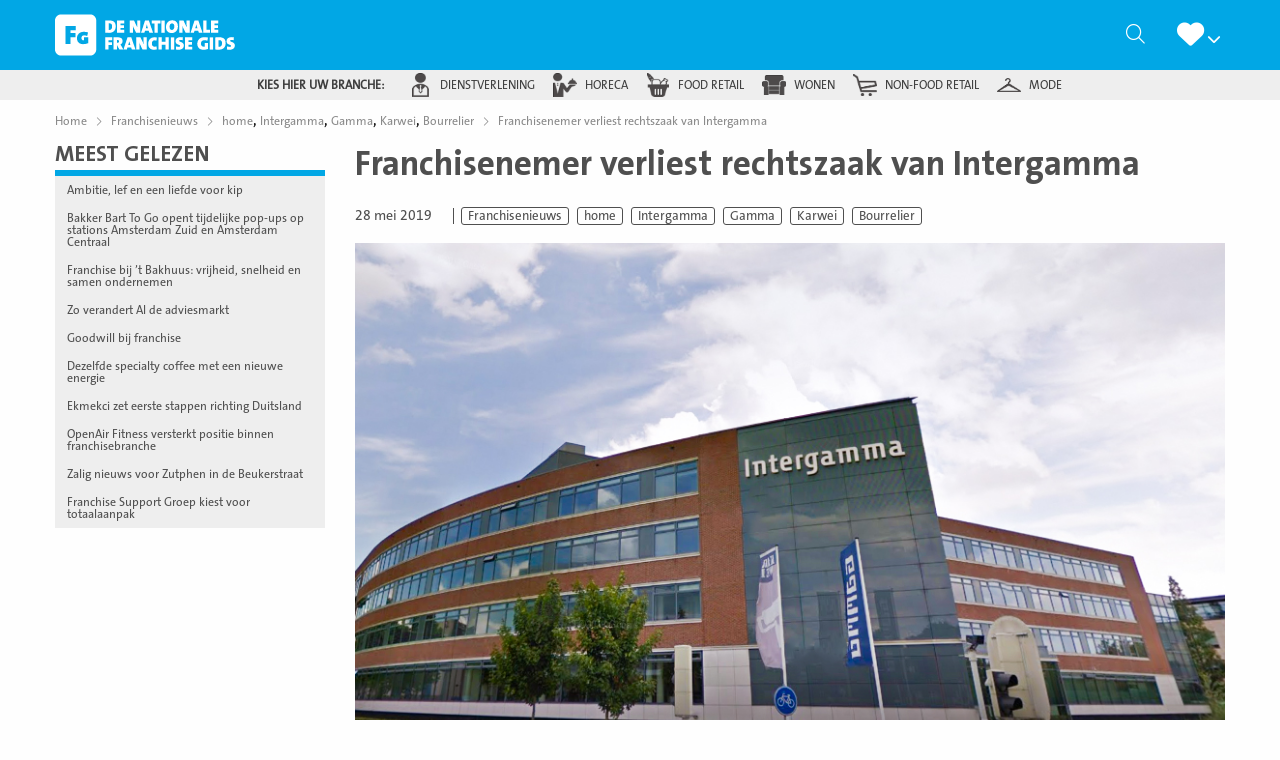

--- FILE ---
content_type: text/html; charset=UTF-8
request_url: https://denationalefranchisegids.nl/franchisenieuws/franchisenemer-verliest-rechtszaak-van-intergamma/
body_size: 26042
content:
<!doctype html>
<html class="no-js" lang="nl-NL" >
	<head><meta charset="UTF-8" /><script>if(navigator.userAgent.match(/MSIE|Internet Explorer/i)||navigator.userAgent.match(/Trident\/7\..*?rv:11/i)){var href=document.location.href;if(!href.match(/[?&]nowprocket/)){if(href.indexOf("?")==-1){if(href.indexOf("#")==-1){document.location.href=href+"?nowprocket=1"}else{document.location.href=href.replace("#","?nowprocket=1#")}}else{if(href.indexOf("#")==-1){document.location.href=href+"&nowprocket=1"}else{document.location.href=href.replace("#","&nowprocket=1#")}}}}</script><script>(()=>{class RocketLazyLoadScripts{constructor(){this.v="2.0.4",this.userEvents=["keydown","keyup","mousedown","mouseup","mousemove","mouseover","mouseout","touchmove","touchstart","touchend","touchcancel","wheel","click","dblclick","input"],this.attributeEvents=["onblur","onclick","oncontextmenu","ondblclick","onfocus","onmousedown","onmouseenter","onmouseleave","onmousemove","onmouseout","onmouseover","onmouseup","onmousewheel","onscroll","onsubmit"]}async t(){this.i(),this.o(),/iP(ad|hone)/.test(navigator.userAgent)&&this.h(),this.u(),this.l(this),this.m(),this.k(this),this.p(this),this._(),await Promise.all([this.R(),this.L()]),this.lastBreath=Date.now(),this.S(this),this.P(),this.D(),this.O(),this.M(),await this.C(this.delayedScripts.normal),await this.C(this.delayedScripts.defer),await this.C(this.delayedScripts.async),await this.T(),await this.F(),await this.j(),await this.A(),window.dispatchEvent(new Event("rocket-allScriptsLoaded")),this.everythingLoaded=!0,this.lastTouchEnd&&await new Promise(t=>setTimeout(t,500-Date.now()+this.lastTouchEnd)),this.I(),this.H(),this.U(),this.W()}i(){this.CSPIssue=sessionStorage.getItem("rocketCSPIssue"),document.addEventListener("securitypolicyviolation",t=>{this.CSPIssue||"script-src-elem"!==t.violatedDirective||"data"!==t.blockedURI||(this.CSPIssue=!0,sessionStorage.setItem("rocketCSPIssue",!0))},{isRocket:!0})}o(){window.addEventListener("pageshow",t=>{this.persisted=t.persisted,this.realWindowLoadedFired=!0},{isRocket:!0}),window.addEventListener("pagehide",()=>{this.onFirstUserAction=null},{isRocket:!0})}h(){let t;function e(e){t=e}window.addEventListener("touchstart",e,{isRocket:!0}),window.addEventListener("touchend",function i(o){o.changedTouches[0]&&t.changedTouches[0]&&Math.abs(o.changedTouches[0].pageX-t.changedTouches[0].pageX)<10&&Math.abs(o.changedTouches[0].pageY-t.changedTouches[0].pageY)<10&&o.timeStamp-t.timeStamp<200&&(window.removeEventListener("touchstart",e,{isRocket:!0}),window.removeEventListener("touchend",i,{isRocket:!0}),"INPUT"===o.target.tagName&&"text"===o.target.type||(o.target.dispatchEvent(new TouchEvent("touchend",{target:o.target,bubbles:!0})),o.target.dispatchEvent(new MouseEvent("mouseover",{target:o.target,bubbles:!0})),o.target.dispatchEvent(new PointerEvent("click",{target:o.target,bubbles:!0,cancelable:!0,detail:1,clientX:o.changedTouches[0].clientX,clientY:o.changedTouches[0].clientY})),event.preventDefault()))},{isRocket:!0})}q(t){this.userActionTriggered||("mousemove"!==t.type||this.firstMousemoveIgnored?"keyup"===t.type||"mouseover"===t.type||"mouseout"===t.type||(this.userActionTriggered=!0,this.onFirstUserAction&&this.onFirstUserAction()):this.firstMousemoveIgnored=!0),"click"===t.type&&t.preventDefault(),t.stopPropagation(),t.stopImmediatePropagation(),"touchstart"===this.lastEvent&&"touchend"===t.type&&(this.lastTouchEnd=Date.now()),"click"===t.type&&(this.lastTouchEnd=0),this.lastEvent=t.type,t.composedPath&&t.composedPath()[0].getRootNode()instanceof ShadowRoot&&(t.rocketTarget=t.composedPath()[0]),this.savedUserEvents.push(t)}u(){this.savedUserEvents=[],this.userEventHandler=this.q.bind(this),this.userEvents.forEach(t=>window.addEventListener(t,this.userEventHandler,{passive:!1,isRocket:!0})),document.addEventListener("visibilitychange",this.userEventHandler,{isRocket:!0})}U(){this.userEvents.forEach(t=>window.removeEventListener(t,this.userEventHandler,{passive:!1,isRocket:!0})),document.removeEventListener("visibilitychange",this.userEventHandler,{isRocket:!0}),this.savedUserEvents.forEach(t=>{(t.rocketTarget||t.target).dispatchEvent(new window[t.constructor.name](t.type,t))})}m(){const t="return false",e=Array.from(this.attributeEvents,t=>"data-rocket-"+t),i="["+this.attributeEvents.join("],[")+"]",o="[data-rocket-"+this.attributeEvents.join("],[data-rocket-")+"]",s=(e,i,o)=>{o&&o!==t&&(e.setAttribute("data-rocket-"+i,o),e["rocket"+i]=new Function("event",o),e.setAttribute(i,t))};new MutationObserver(t=>{for(const n of t)"attributes"===n.type&&(n.attributeName.startsWith("data-rocket-")||this.everythingLoaded?n.attributeName.startsWith("data-rocket-")&&this.everythingLoaded&&this.N(n.target,n.attributeName.substring(12)):s(n.target,n.attributeName,n.target.getAttribute(n.attributeName))),"childList"===n.type&&n.addedNodes.forEach(t=>{if(t.nodeType===Node.ELEMENT_NODE)if(this.everythingLoaded)for(const i of[t,...t.querySelectorAll(o)])for(const t of i.getAttributeNames())e.includes(t)&&this.N(i,t.substring(12));else for(const e of[t,...t.querySelectorAll(i)])for(const t of e.getAttributeNames())this.attributeEvents.includes(t)&&s(e,t,e.getAttribute(t))})}).observe(document,{subtree:!0,childList:!0,attributeFilter:[...this.attributeEvents,...e]})}I(){this.attributeEvents.forEach(t=>{document.querySelectorAll("[data-rocket-"+t+"]").forEach(e=>{this.N(e,t)})})}N(t,e){const i=t.getAttribute("data-rocket-"+e);i&&(t.setAttribute(e,i),t.removeAttribute("data-rocket-"+e))}k(t){Object.defineProperty(HTMLElement.prototype,"onclick",{get(){return this.rocketonclick||null},set(e){this.rocketonclick=e,this.setAttribute(t.everythingLoaded?"onclick":"data-rocket-onclick","this.rocketonclick(event)")}})}S(t){function e(e,i){let o=e[i];e[i]=null,Object.defineProperty(e,i,{get:()=>o,set(s){t.everythingLoaded?o=s:e["rocket"+i]=o=s}})}e(document,"onreadystatechange"),e(window,"onload"),e(window,"onpageshow");try{Object.defineProperty(document,"readyState",{get:()=>t.rocketReadyState,set(e){t.rocketReadyState=e},configurable:!0}),document.readyState="loading"}catch(t){console.log("WPRocket DJE readyState conflict, bypassing")}}l(t){this.originalAddEventListener=EventTarget.prototype.addEventListener,this.originalRemoveEventListener=EventTarget.prototype.removeEventListener,this.savedEventListeners=[],EventTarget.prototype.addEventListener=function(e,i,o){o&&o.isRocket||!t.B(e,this)&&!t.userEvents.includes(e)||t.B(e,this)&&!t.userActionTriggered||e.startsWith("rocket-")||t.everythingLoaded?t.originalAddEventListener.call(this,e,i,o):(t.savedEventListeners.push({target:this,remove:!1,type:e,func:i,options:o}),"mouseenter"!==e&&"mouseleave"!==e||t.originalAddEventListener.call(this,e,t.savedUserEvents.push,o))},EventTarget.prototype.removeEventListener=function(e,i,o){o&&o.isRocket||!t.B(e,this)&&!t.userEvents.includes(e)||t.B(e,this)&&!t.userActionTriggered||e.startsWith("rocket-")||t.everythingLoaded?t.originalRemoveEventListener.call(this,e,i,o):t.savedEventListeners.push({target:this,remove:!0,type:e,func:i,options:o})}}J(t,e){this.savedEventListeners=this.savedEventListeners.filter(i=>{let o=i.type,s=i.target||window;return e!==o||t!==s||(this.B(o,s)&&(i.type="rocket-"+o),this.$(i),!1)})}H(){EventTarget.prototype.addEventListener=this.originalAddEventListener,EventTarget.prototype.removeEventListener=this.originalRemoveEventListener,this.savedEventListeners.forEach(t=>this.$(t))}$(t){t.remove?this.originalRemoveEventListener.call(t.target,t.type,t.func,t.options):this.originalAddEventListener.call(t.target,t.type,t.func,t.options)}p(t){let e;function i(e){return t.everythingLoaded?e:e.split(" ").map(t=>"load"===t||t.startsWith("load.")?"rocket-jquery-load":t).join(" ")}function o(o){function s(e){const s=o.fn[e];o.fn[e]=o.fn.init.prototype[e]=function(){return this[0]===window&&t.userActionTriggered&&("string"==typeof arguments[0]||arguments[0]instanceof String?arguments[0]=i(arguments[0]):"object"==typeof arguments[0]&&Object.keys(arguments[0]).forEach(t=>{const e=arguments[0][t];delete arguments[0][t],arguments[0][i(t)]=e})),s.apply(this,arguments),this}}if(o&&o.fn&&!t.allJQueries.includes(o)){const e={DOMContentLoaded:[],"rocket-DOMContentLoaded":[]};for(const t in e)document.addEventListener(t,()=>{e[t].forEach(t=>t())},{isRocket:!0});o.fn.ready=o.fn.init.prototype.ready=function(i){function s(){parseInt(o.fn.jquery)>2?setTimeout(()=>i.bind(document)(o)):i.bind(document)(o)}return"function"==typeof i&&(t.realDomReadyFired?!t.userActionTriggered||t.fauxDomReadyFired?s():e["rocket-DOMContentLoaded"].push(s):e.DOMContentLoaded.push(s)),o([])},s("on"),s("one"),s("off"),t.allJQueries.push(o)}e=o}t.allJQueries=[],o(window.jQuery),Object.defineProperty(window,"jQuery",{get:()=>e,set(t){o(t)}})}P(){const t=new Map;document.write=document.writeln=function(e){const i=document.currentScript,o=document.createRange(),s=i.parentElement;let n=t.get(i);void 0===n&&(n=i.nextSibling,t.set(i,n));const c=document.createDocumentFragment();o.setStart(c,0),c.appendChild(o.createContextualFragment(e)),s.insertBefore(c,n)}}async R(){return new Promise(t=>{this.userActionTriggered?t():this.onFirstUserAction=t})}async L(){return new Promise(t=>{document.addEventListener("DOMContentLoaded",()=>{this.realDomReadyFired=!0,t()},{isRocket:!0})})}async j(){return this.realWindowLoadedFired?Promise.resolve():new Promise(t=>{window.addEventListener("load",t,{isRocket:!0})})}M(){this.pendingScripts=[];this.scriptsMutationObserver=new MutationObserver(t=>{for(const e of t)e.addedNodes.forEach(t=>{"SCRIPT"!==t.tagName||t.noModule||t.isWPRocket||this.pendingScripts.push({script:t,promise:new Promise(e=>{const i=()=>{const i=this.pendingScripts.findIndex(e=>e.script===t);i>=0&&this.pendingScripts.splice(i,1),e()};t.addEventListener("load",i,{isRocket:!0}),t.addEventListener("error",i,{isRocket:!0}),setTimeout(i,1e3)})})})}),this.scriptsMutationObserver.observe(document,{childList:!0,subtree:!0})}async F(){await this.X(),this.pendingScripts.length?(await this.pendingScripts[0].promise,await this.F()):this.scriptsMutationObserver.disconnect()}D(){this.delayedScripts={normal:[],async:[],defer:[]},document.querySelectorAll("script[type$=rocketlazyloadscript]").forEach(t=>{t.hasAttribute("data-rocket-src")?t.hasAttribute("async")&&!1!==t.async?this.delayedScripts.async.push(t):t.hasAttribute("defer")&&!1!==t.defer||"module"===t.getAttribute("data-rocket-type")?this.delayedScripts.defer.push(t):this.delayedScripts.normal.push(t):this.delayedScripts.normal.push(t)})}async _(){await this.L();let t=[];document.querySelectorAll("script[type$=rocketlazyloadscript][data-rocket-src]").forEach(e=>{let i=e.getAttribute("data-rocket-src");if(i&&!i.startsWith("data:")){i.startsWith("//")&&(i=location.protocol+i);try{const o=new URL(i).origin;o!==location.origin&&t.push({src:o,crossOrigin:e.crossOrigin||"module"===e.getAttribute("data-rocket-type")})}catch(t){}}}),t=[...new Map(t.map(t=>[JSON.stringify(t),t])).values()],this.Y(t,"preconnect")}async G(t){if(await this.K(),!0!==t.noModule||!("noModule"in HTMLScriptElement.prototype))return new Promise(e=>{let i;function o(){(i||t).setAttribute("data-rocket-status","executed"),e()}try{if(navigator.userAgent.includes("Firefox/")||""===navigator.vendor||this.CSPIssue)i=document.createElement("script"),[...t.attributes].forEach(t=>{let e=t.nodeName;"type"!==e&&("data-rocket-type"===e&&(e="type"),"data-rocket-src"===e&&(e="src"),i.setAttribute(e,t.nodeValue))}),t.text&&(i.text=t.text),t.nonce&&(i.nonce=t.nonce),i.hasAttribute("src")?(i.addEventListener("load",o,{isRocket:!0}),i.addEventListener("error",()=>{i.setAttribute("data-rocket-status","failed-network"),e()},{isRocket:!0}),setTimeout(()=>{i.isConnected||e()},1)):(i.text=t.text,o()),i.isWPRocket=!0,t.parentNode.replaceChild(i,t);else{const i=t.getAttribute("data-rocket-type"),s=t.getAttribute("data-rocket-src");i?(t.type=i,t.removeAttribute("data-rocket-type")):t.removeAttribute("type"),t.addEventListener("load",o,{isRocket:!0}),t.addEventListener("error",i=>{this.CSPIssue&&i.target.src.startsWith("data:")?(console.log("WPRocket: CSP fallback activated"),t.removeAttribute("src"),this.G(t).then(e)):(t.setAttribute("data-rocket-status","failed-network"),e())},{isRocket:!0}),s?(t.fetchPriority="high",t.removeAttribute("data-rocket-src"),t.src=s):t.src="data:text/javascript;base64,"+window.btoa(unescape(encodeURIComponent(t.text)))}}catch(i){t.setAttribute("data-rocket-status","failed-transform"),e()}});t.setAttribute("data-rocket-status","skipped")}async C(t){const e=t.shift();return e?(e.isConnected&&await this.G(e),this.C(t)):Promise.resolve()}O(){this.Y([...this.delayedScripts.normal,...this.delayedScripts.defer,...this.delayedScripts.async],"preload")}Y(t,e){this.trash=this.trash||[];let i=!0;var o=document.createDocumentFragment();t.forEach(t=>{const s=t.getAttribute&&t.getAttribute("data-rocket-src")||t.src;if(s&&!s.startsWith("data:")){const n=document.createElement("link");n.href=s,n.rel=e,"preconnect"!==e&&(n.as="script",n.fetchPriority=i?"high":"low"),t.getAttribute&&"module"===t.getAttribute("data-rocket-type")&&(n.crossOrigin=!0),t.crossOrigin&&(n.crossOrigin=t.crossOrigin),t.integrity&&(n.integrity=t.integrity),t.nonce&&(n.nonce=t.nonce),o.appendChild(n),this.trash.push(n),i=!1}}),document.head.appendChild(o)}W(){this.trash.forEach(t=>t.remove())}async T(){try{document.readyState="interactive"}catch(t){}this.fauxDomReadyFired=!0;try{await this.K(),this.J(document,"readystatechange"),document.dispatchEvent(new Event("rocket-readystatechange")),await this.K(),document.rocketonreadystatechange&&document.rocketonreadystatechange(),await this.K(),this.J(document,"DOMContentLoaded"),document.dispatchEvent(new Event("rocket-DOMContentLoaded")),await this.K(),this.J(window,"DOMContentLoaded"),window.dispatchEvent(new Event("rocket-DOMContentLoaded"))}catch(t){console.error(t)}}async A(){try{document.readyState="complete"}catch(t){}try{await this.K(),this.J(document,"readystatechange"),document.dispatchEvent(new Event("rocket-readystatechange")),await this.K(),document.rocketonreadystatechange&&document.rocketonreadystatechange(),await this.K(),this.J(window,"load"),window.dispatchEvent(new Event("rocket-load")),await this.K(),window.rocketonload&&window.rocketonload(),await this.K(),this.allJQueries.forEach(t=>t(window).trigger("rocket-jquery-load")),await this.K(),this.J(window,"pageshow");const t=new Event("rocket-pageshow");t.persisted=this.persisted,window.dispatchEvent(t),await this.K(),window.rocketonpageshow&&window.rocketonpageshow({persisted:this.persisted})}catch(t){console.error(t)}}async K(){Date.now()-this.lastBreath>45&&(await this.X(),this.lastBreath=Date.now())}async X(){return document.hidden?new Promise(t=>setTimeout(t)):new Promise(t=>requestAnimationFrame(t))}B(t,e){return e===document&&"readystatechange"===t||(e===document&&"DOMContentLoaded"===t||(e===window&&"DOMContentLoaded"===t||(e===window&&"load"===t||e===window&&"pageshow"===t)))}static run(){(new RocketLazyLoadScripts).t()}}RocketLazyLoadScripts.run()})();</script>
		
		<meta name="viewport" content="width=device-width, initial-scale=1.0" />		<link rel="shortcut icon" type="image/png" href="https://denationalefranchisegids.nl/wp-content/themes/stuurlui/assets/img/nfg-favicon.png" /><meta name='robots' content='index, follow, max-image-preview:large, max-snippet:-1, max-video-preview:-1' />

<!-- Google Tag Manager for WordPress by gtm4wp.com -->
<script data-cfasync="false" data-pagespeed-no-defer>
	var gtm4wp_datalayer_name = "dataLayer";
	var dataLayer = dataLayer || [];
</script>
<!-- End Google Tag Manager for WordPress by gtm4wp.com -->
	<!-- This site is optimized with the Yoast SEO Premium plugin v26.7 (Yoast SEO v26.7) - https://yoast.com/wordpress/plugins/seo/ -->
	<title>Franchisenemer verliest rechtszaak van Intergamma - De Nationale Franchise Gids</title>
	<meta name="description" content="Franchisenemer verliest rechtszaak van Intergamma" />
	<link rel="canonical" href="https://denationalefranchisegids.nl/franchisenieuws/franchisenemer-verliest-rechtszaak-van-intergamma/" />
	<meta property="og:locale" content="nl_NL" />
	<meta property="og:type" content="article" />
	<meta property="og:title" content="Franchisenemer verliest rechtszaak van Intergamma" />
	<meta property="og:description" content="Franchisenemer Bourrelier Group is volledig in het ongelijk gesteld door de Ondernemingskamer in de rechtszaak die zij hebben aangespannen tegen Intergamma, meldt Mix Online. “Het is niet goed voorstelbaar dat BG niet op de hoogte was van het gevoerde dividend- en bonusbeleid.” Intergamma is tevreden over de uitspraak van de Ondernemingskamer. “Met deze uitkomst is er [&hellip;]" />
	<meta property="og:url" content="https://denationalefranchisegids.nl/franchisenieuws/franchisenemer-verliest-rechtszaak-van-intergamma/" />
	<meta property="og:site_name" content="De Nationale Franchise Gids" />
	<meta property="article:modified_time" content="2022-01-25T08:12:38+00:00" />
	<meta property="og:image" content="https://denationalefranchisegids.nl/wp-content/smush-webp/2021/12/Intergamma-franchise-2019.jpg.webp" />
	<meta property="og:image:width" content="900" />
	<meta property="og:image:height" content="507" />
	<meta property="og:image:type" content="image/jpeg" />
	<meta name="twitter:card" content="summary_large_image" />
	<meta name="twitter:label1" content="Geschatte leestijd" />
	<meta name="twitter:data1" content="1 minuut" />
	<script type="application/ld+json" class="yoast-schema-graph">{"@context":"https://schema.org","@graph":[{"@type":"WebPage","@id":"https://denationalefranchisegids.nl/franchisenieuws/franchisenemer-verliest-rechtszaak-van-intergamma/","url":"https://denationalefranchisegids.nl/franchisenieuws/franchisenemer-verliest-rechtszaak-van-intergamma/","name":"Franchisenemer verliest rechtszaak van Intergamma - De Nationale Franchise Gids","isPartOf":{"@id":"https://denationalefranchisegids.nl/#website"},"primaryImageOfPage":{"@id":"https://denationalefranchisegids.nl/franchisenieuws/franchisenemer-verliest-rechtszaak-van-intergamma/#primaryimage"},"image":{"@id":"https://denationalefranchisegids.nl/franchisenieuws/franchisenemer-verliest-rechtszaak-van-intergamma/#primaryimage"},"thumbnailUrl":"https://denationalefranchisegids.nl/wp-content/uploads/2021/12/Intergamma-franchise-2019.jpg","datePublished":"2019-05-28T10:31:22+00:00","dateModified":"2022-01-25T08:12:38+00:00","breadcrumb":{"@id":"https://denationalefranchisegids.nl/franchisenieuws/franchisenemer-verliest-rechtszaak-van-intergamma/#breadcrumb"},"inLanguage":"nl-NL","potentialAction":[{"@type":"ReadAction","target":["https://denationalefranchisegids.nl/franchisenieuws/franchisenemer-verliest-rechtszaak-van-intergamma/"]}]},{"@type":"ImageObject","inLanguage":"nl-NL","@id":"https://denationalefranchisegids.nl/franchisenieuws/franchisenemer-verliest-rechtszaak-van-intergamma/#primaryimage","url":"https://denationalefranchisegids.nl/wp-content/uploads/2021/12/Intergamma-franchise-2019.jpg","contentUrl":"https://denationalefranchisegids.nl/wp-content/uploads/2021/12/Intergamma-franchise-2019.jpg","width":900,"height":507,"caption":"Intergamma-franchise-2019"},{"@type":"BreadcrumbList","@id":"https://denationalefranchisegids.nl/franchisenieuws/franchisenemer-verliest-rechtszaak-van-intergamma/#breadcrumb","itemListElement":[{"@type":"ListItem","position":1,"name":"Home","item":"https://denationalefranchisegids.nl/"},{"@type":"ListItem","position":2,"name":"Franchisenemer verliest rechtszaak van Intergamma"}]},{"@type":"WebSite","@id":"https://denationalefranchisegids.nl/#website","url":"https://denationalefranchisegids.nl/","name":"De Nationale Franchise Gids","description":"","potentialAction":[{"@type":"SearchAction","target":{"@type":"EntryPoint","urlTemplate":"https://denationalefranchisegids.nl/?s={search_term_string}"},"query-input":{"@type":"PropertyValueSpecification","valueRequired":true,"valueName":"search_term_string"}}],"inLanguage":"nl-NL"}]}</script>
	<!-- / Yoast SEO Premium plugin. -->


<link rel='dns-prefetch' href='//cdnjs.cloudflare.com' />

<link rel="alternate" type="application/rss+xml" title="De Nationale Franchise Gids &raquo; feed" href="https://denationalefranchisegids.nl/feed/" />
<link rel="alternate" type="application/rss+xml" title="De Nationale Franchise Gids &raquo; reacties feed" href="https://denationalefranchisegids.nl/comments/feed/" />
<link rel="alternate" type="application/rss+xml" title="De Nationale Franchise Gids &raquo; Franchisenemer verliest rechtszaak van Intergamma reacties feed" href="https://denationalefranchisegids.nl/franchisenieuws/franchisenemer-verliest-rechtszaak-van-intergamma/feed/" />
<link rel="alternate" title="oEmbed (JSON)" type="application/json+oembed" href="https://denationalefranchisegids.nl/wp-json/oembed/1.0/embed?url=https%3A%2F%2Fdenationalefranchisegids.nl%2Ffranchisenieuws%2Ffranchisenemer-verliest-rechtszaak-van-intergamma%2F" />
<link rel="alternate" title="oEmbed (XML)" type="text/xml+oembed" href="https://denationalefranchisegids.nl/wp-json/oembed/1.0/embed?url=https%3A%2F%2Fdenationalefranchisegids.nl%2Ffranchisenieuws%2Ffranchisenemer-verliest-rechtszaak-van-intergamma%2F&#038;format=xml" />
<style id='wp-img-auto-sizes-contain-inline-css' type='text/css'>
img:is([sizes=auto i],[sizes^="auto," i]){contain-intrinsic-size:3000px 1500px}
/*# sourceURL=wp-img-auto-sizes-contain-inline-css */
</style>
<style id='classic-theme-styles-inline-css' type='text/css'>
/*! This file is auto-generated */
.wp-block-button__link{color:#fff;background-color:#32373c;border-radius:9999px;box-shadow:none;text-decoration:none;padding:calc(.667em + 2px) calc(1.333em + 2px);font-size:1.125em}.wp-block-file__button{background:#32373c;color:#fff;text-decoration:none}
/*# sourceURL=/wp-includes/css/classic-themes.min.css */
</style>
<link data-minify="1" rel='stylesheet' id='style-css' href='https://denationalefranchisegids.nl/wp-content/cache/min/1/wp-content/themes/stuurlui/assets/css/style.min.css?ver=1768453363' type='text/css' media='all' />
<script data-minify="1" type="text/javascript" data-cookieconsent="ignore" src="https://denationalefranchisegids.nl/wp-content/cache/min/1/ajax/libs/jquery/3.6.0/jquery.min.js?ver=1768453363" id="jquery-js"></script>
<link rel="https://api.w.org/" href="https://denationalefranchisegids.nl/wp-json/" /><link rel="alternate" title="JSON" type="application/json" href="https://denationalefranchisegids.nl/wp-json/wp/v2/news/45516" /><link rel="EditURI" type="application/rsd+xml" title="RSD" href="https://denationalefranchisegids.nl/xmlrpc.php?rsd" />
<meta name="generator" content="WordPress 6.9" />
<link rel='shortlink' href='https://denationalefranchisegids.nl/?p=45516' />

<!-- Google Tag Manager for WordPress by gtm4wp.com -->
<!-- GTM Container placement set to footer -->
<script data-cfasync="false" data-pagespeed-no-defer type="text/javascript">
	var dataLayer_content = {"pagePostType":"news","pagePostType2":"single-news","pagePostAuthor":"StuurluiDevelopment"};
	dataLayer.push( dataLayer_content );
</script>
<script type="rocketlazyloadscript" data-cfasync="false" data-pagespeed-no-defer data-rocket-type="text/javascript">
(function(w,d,s,l,i){w[l]=w[l]||[];w[l].push({'gtm.start':
new Date().getTime(),event:'gtm.js'});var f=d.getElementsByTagName(s)[0],
j=d.createElement(s),dl=l!='dataLayer'?'&l='+l:'';j.async=true;j.src=
'//www.googletagmanager.com/gtm.js?id='+i+dl;f.parentNode.insertBefore(j,f);
})(window,document,'script','dataLayer','GTM-MSRQKNN');
</script>
<!-- End Google Tag Manager for WordPress by gtm4wp.com -->		<script>
			(function($) {
				$(document).on('facetwp-loaded', function() {
					if( 'undefined' !== typeof FWP.extras.sort ){
						$('.facetwp-sort-radio input:radio[name="sort"]').filter( '[value="'+FWP.extras.sort+'"]' ).prop( 'checked', true );
					}
				});
				// Sorting
				$(document).on('click', '.facetwp-sort-radio .sorting-label', function() {
					FWP.extras.sort = $(this).prev( 'input' ).val();
					FWP.soft_refresh = true;
					FWP.autoload();
				});
			})(jQuery);
		</script>
				<style type="text/css" id="wp-custom-css">
			/* Popup */
.onw-popup {
    position: fixed;
    left: 25px;
    bottom: 25px;
    z-index: 99999999;
    background-color: #afca12;
    color: #ffffff;
    max-width: 230px;
    padding: 20px;
    border-radius: 7px;
}

.onw-popup h2, .onw-exit-popup p {
    width: 100%;
}

.onw-popup .onw-popup-link {
    display: flex;
    flex-wrap: wrap;
    text-align: center;
    color: #212121;
    text-decoration: none!important;
    font-size: 1.15em;
    cursor: pointer;
}

.onw-close-popup {
    position: absolute;
    left: 100%;
    top: 0;
    line-height: 20px;
    width: 20px;
    height: 20px;
    text-align: center;
    font-size: 0.76em;
    background-color: transparent;
    cursor: pointer;
    color: #9c9c9c;
}

.onw-close-popup:hover {
    background-color: #e81123;
    color: #ffffff;
    text-shadow: 0 0 0 #ffffff;
}

.onw-inner-popup * {
    color: inherit;
}

.onw-inner-popup .btn {
    color: #afca12;
    font-weight: 600;
    background-color: #ffffff;
    border-color: #ffffff;
    width: 100%;
    font-size: 1.2em;
}

.onw-inner-popup hr {
    border-color: #ffffff;
    margin: 15px 10px;
}

.onw-inner-popup h3 {
    text-transform: none;
    font-weight: 400;
    font-family: inherit;
    font-size: 1em;
    padding: 0 10px;
}

.onw-inner-popup h3 strong {
    font-size: 1.3em;
    font-weight: inherit;
}

.onw-popup p {
    font-size: 0.85em;
}

@media (max-width: 767px) {
    .onw-popup {
        width: 100%;
        bottom: 15px;
        left: 15px;
        top: unset;
        transform: none;
    }
}
/* END Popup */		</style>
		<noscript><style id="rocket-lazyload-nojs-css">.rll-youtube-player, [data-lazy-src]{display:none !important;}</style></noscript>		<!-- Sentry Error Logging -->
		<script type="rocketlazyloadscript">
		window.onpageshow = function (event) {
			if ( event.persisted ) {
				window.location.reload(); //reload page if it has been loaded from cache
			}
		};
		</script>
	<style id='global-styles-inline-css' type='text/css'>
:root{--wp--preset--aspect-ratio--square: 1;--wp--preset--aspect-ratio--4-3: 4/3;--wp--preset--aspect-ratio--3-4: 3/4;--wp--preset--aspect-ratio--3-2: 3/2;--wp--preset--aspect-ratio--2-3: 2/3;--wp--preset--aspect-ratio--16-9: 16/9;--wp--preset--aspect-ratio--9-16: 9/16;--wp--preset--color--black: #000000;--wp--preset--color--cyan-bluish-gray: #abb8c3;--wp--preset--color--white: #ffffff;--wp--preset--color--pale-pink: #f78da7;--wp--preset--color--vivid-red: #cf2e2e;--wp--preset--color--luminous-vivid-orange: #ff6900;--wp--preset--color--luminous-vivid-amber: #fcb900;--wp--preset--color--light-green-cyan: #7bdcb5;--wp--preset--color--vivid-green-cyan: #00d084;--wp--preset--color--pale-cyan-blue: #8ed1fc;--wp--preset--color--vivid-cyan-blue: #0693e3;--wp--preset--color--vivid-purple: #9b51e0;--wp--preset--gradient--vivid-cyan-blue-to-vivid-purple: linear-gradient(135deg,rgb(6,147,227) 0%,rgb(155,81,224) 100%);--wp--preset--gradient--light-green-cyan-to-vivid-green-cyan: linear-gradient(135deg,rgb(122,220,180) 0%,rgb(0,208,130) 100%);--wp--preset--gradient--luminous-vivid-amber-to-luminous-vivid-orange: linear-gradient(135deg,rgb(252,185,0) 0%,rgb(255,105,0) 100%);--wp--preset--gradient--luminous-vivid-orange-to-vivid-red: linear-gradient(135deg,rgb(255,105,0) 0%,rgb(207,46,46) 100%);--wp--preset--gradient--very-light-gray-to-cyan-bluish-gray: linear-gradient(135deg,rgb(238,238,238) 0%,rgb(169,184,195) 100%);--wp--preset--gradient--cool-to-warm-spectrum: linear-gradient(135deg,rgb(74,234,220) 0%,rgb(151,120,209) 20%,rgb(207,42,186) 40%,rgb(238,44,130) 60%,rgb(251,105,98) 80%,rgb(254,248,76) 100%);--wp--preset--gradient--blush-light-purple: linear-gradient(135deg,rgb(255,206,236) 0%,rgb(152,150,240) 100%);--wp--preset--gradient--blush-bordeaux: linear-gradient(135deg,rgb(254,205,165) 0%,rgb(254,45,45) 50%,rgb(107,0,62) 100%);--wp--preset--gradient--luminous-dusk: linear-gradient(135deg,rgb(255,203,112) 0%,rgb(199,81,192) 50%,rgb(65,88,208) 100%);--wp--preset--gradient--pale-ocean: linear-gradient(135deg,rgb(255,245,203) 0%,rgb(182,227,212) 50%,rgb(51,167,181) 100%);--wp--preset--gradient--electric-grass: linear-gradient(135deg,rgb(202,248,128) 0%,rgb(113,206,126) 100%);--wp--preset--gradient--midnight: linear-gradient(135deg,rgb(2,3,129) 0%,rgb(40,116,252) 100%);--wp--preset--font-size--small: 13px;--wp--preset--font-size--medium: 20px;--wp--preset--font-size--large: 36px;--wp--preset--font-size--x-large: 42px;--wp--preset--spacing--20: 0.44rem;--wp--preset--spacing--30: 0.67rem;--wp--preset--spacing--40: 1rem;--wp--preset--spacing--50: 1.5rem;--wp--preset--spacing--60: 2.25rem;--wp--preset--spacing--70: 3.38rem;--wp--preset--spacing--80: 5.06rem;--wp--preset--shadow--natural: 6px 6px 9px rgba(0, 0, 0, 0.2);--wp--preset--shadow--deep: 12px 12px 50px rgba(0, 0, 0, 0.4);--wp--preset--shadow--sharp: 6px 6px 0px rgba(0, 0, 0, 0.2);--wp--preset--shadow--outlined: 6px 6px 0px -3px rgb(255, 255, 255), 6px 6px rgb(0, 0, 0);--wp--preset--shadow--crisp: 6px 6px 0px rgb(0, 0, 0);}:where(.is-layout-flex){gap: 0.5em;}:where(.is-layout-grid){gap: 0.5em;}body .is-layout-flex{display: flex;}.is-layout-flex{flex-wrap: wrap;align-items: center;}.is-layout-flex > :is(*, div){margin: 0;}body .is-layout-grid{display: grid;}.is-layout-grid > :is(*, div){margin: 0;}:where(.wp-block-columns.is-layout-flex){gap: 2em;}:where(.wp-block-columns.is-layout-grid){gap: 2em;}:where(.wp-block-post-template.is-layout-flex){gap: 1.25em;}:where(.wp-block-post-template.is-layout-grid){gap: 1.25em;}.has-black-color{color: var(--wp--preset--color--black) !important;}.has-cyan-bluish-gray-color{color: var(--wp--preset--color--cyan-bluish-gray) !important;}.has-white-color{color: var(--wp--preset--color--white) !important;}.has-pale-pink-color{color: var(--wp--preset--color--pale-pink) !important;}.has-vivid-red-color{color: var(--wp--preset--color--vivid-red) !important;}.has-luminous-vivid-orange-color{color: var(--wp--preset--color--luminous-vivid-orange) !important;}.has-luminous-vivid-amber-color{color: var(--wp--preset--color--luminous-vivid-amber) !important;}.has-light-green-cyan-color{color: var(--wp--preset--color--light-green-cyan) !important;}.has-vivid-green-cyan-color{color: var(--wp--preset--color--vivid-green-cyan) !important;}.has-pale-cyan-blue-color{color: var(--wp--preset--color--pale-cyan-blue) !important;}.has-vivid-cyan-blue-color{color: var(--wp--preset--color--vivid-cyan-blue) !important;}.has-vivid-purple-color{color: var(--wp--preset--color--vivid-purple) !important;}.has-black-background-color{background-color: var(--wp--preset--color--black) !important;}.has-cyan-bluish-gray-background-color{background-color: var(--wp--preset--color--cyan-bluish-gray) !important;}.has-white-background-color{background-color: var(--wp--preset--color--white) !important;}.has-pale-pink-background-color{background-color: var(--wp--preset--color--pale-pink) !important;}.has-vivid-red-background-color{background-color: var(--wp--preset--color--vivid-red) !important;}.has-luminous-vivid-orange-background-color{background-color: var(--wp--preset--color--luminous-vivid-orange) !important;}.has-luminous-vivid-amber-background-color{background-color: var(--wp--preset--color--luminous-vivid-amber) !important;}.has-light-green-cyan-background-color{background-color: var(--wp--preset--color--light-green-cyan) !important;}.has-vivid-green-cyan-background-color{background-color: var(--wp--preset--color--vivid-green-cyan) !important;}.has-pale-cyan-blue-background-color{background-color: var(--wp--preset--color--pale-cyan-blue) !important;}.has-vivid-cyan-blue-background-color{background-color: var(--wp--preset--color--vivid-cyan-blue) !important;}.has-vivid-purple-background-color{background-color: var(--wp--preset--color--vivid-purple) !important;}.has-black-border-color{border-color: var(--wp--preset--color--black) !important;}.has-cyan-bluish-gray-border-color{border-color: var(--wp--preset--color--cyan-bluish-gray) !important;}.has-white-border-color{border-color: var(--wp--preset--color--white) !important;}.has-pale-pink-border-color{border-color: var(--wp--preset--color--pale-pink) !important;}.has-vivid-red-border-color{border-color: var(--wp--preset--color--vivid-red) !important;}.has-luminous-vivid-orange-border-color{border-color: var(--wp--preset--color--luminous-vivid-orange) !important;}.has-luminous-vivid-amber-border-color{border-color: var(--wp--preset--color--luminous-vivid-amber) !important;}.has-light-green-cyan-border-color{border-color: var(--wp--preset--color--light-green-cyan) !important;}.has-vivid-green-cyan-border-color{border-color: var(--wp--preset--color--vivid-green-cyan) !important;}.has-pale-cyan-blue-border-color{border-color: var(--wp--preset--color--pale-cyan-blue) !important;}.has-vivid-cyan-blue-border-color{border-color: var(--wp--preset--color--vivid-cyan-blue) !important;}.has-vivid-purple-border-color{border-color: var(--wp--preset--color--vivid-purple) !important;}.has-vivid-cyan-blue-to-vivid-purple-gradient-background{background: var(--wp--preset--gradient--vivid-cyan-blue-to-vivid-purple) !important;}.has-light-green-cyan-to-vivid-green-cyan-gradient-background{background: var(--wp--preset--gradient--light-green-cyan-to-vivid-green-cyan) !important;}.has-luminous-vivid-amber-to-luminous-vivid-orange-gradient-background{background: var(--wp--preset--gradient--luminous-vivid-amber-to-luminous-vivid-orange) !important;}.has-luminous-vivid-orange-to-vivid-red-gradient-background{background: var(--wp--preset--gradient--luminous-vivid-orange-to-vivid-red) !important;}.has-very-light-gray-to-cyan-bluish-gray-gradient-background{background: var(--wp--preset--gradient--very-light-gray-to-cyan-bluish-gray) !important;}.has-cool-to-warm-spectrum-gradient-background{background: var(--wp--preset--gradient--cool-to-warm-spectrum) !important;}.has-blush-light-purple-gradient-background{background: var(--wp--preset--gradient--blush-light-purple) !important;}.has-blush-bordeaux-gradient-background{background: var(--wp--preset--gradient--blush-bordeaux) !important;}.has-luminous-dusk-gradient-background{background: var(--wp--preset--gradient--luminous-dusk) !important;}.has-pale-ocean-gradient-background{background: var(--wp--preset--gradient--pale-ocean) !important;}.has-electric-grass-gradient-background{background: var(--wp--preset--gradient--electric-grass) !important;}.has-midnight-gradient-background{background: var(--wp--preset--gradient--midnight) !important;}.has-small-font-size{font-size: var(--wp--preset--font-size--small) !important;}.has-medium-font-size{font-size: var(--wp--preset--font-size--medium) !important;}.has-large-font-size{font-size: var(--wp--preset--font-size--large) !important;}.has-x-large-font-size{font-size: var(--wp--preset--font-size--x-large) !important;}
/*# sourceURL=global-styles-inline-css */
</style>
<meta name="generator" content="WP Rocket 3.20.3" data-wpr-features="wpr_delay_js wpr_defer_js wpr_minify_js wpr_lazyload_images wpr_lazyload_iframes wpr_image_dimensions wpr_minify_css wpr_preload_links wpr_desktop" /></head>
	<body class="wp-singular news-template-default single single-news postid-45516 wp-theme-stuurlui" >
		<a href="#main" class="skiplink">Naar de hoofd content</a>
		<a href="#menu" class="skiplink">Naar navigatie</a>
		<div data-rocket-location-hash="2e534a410933e94bb5150a72e82b8f57" class="overlay">
		</div>

		<!-- header -->
		<header data-rocket-location-hash="376287218b6ead3b5b6fc67b7e0c0376">
			<div data-rocket-location-hash="348aaacd15b598709ee6757af5aaa30b" class="header-content">
				<div data-rocket-location-hash="a04579897a076558173c718436eeec50" class="top">
					<div data-rocket-location-hash="886052d89aa58b7a0d9180233ecfb60b" class="row">
						<div class="vertical-align column large-12 medium-12 small-12">
							<div class="menutoggle" data-hide-for="large" style="display: none;">
								<button class="menu-icon" type="button" data-toggle="menu">
									<i class="far fa-bars"></i>
									<i class="far fa-times"></i>
									<span class="screen-reader-text">Menu</span>
								</button>
							</div>
							<a id="logo" href="https://denationalefranchisegids.nl">De Nationale Franchise Gids</a>
							<nav id="menu" aria-label="Main menu" style="visibility: hidden;">
								<ul id="menu-main" class="vertical large-horizontal menu" data-closing-time="250" data-responsive-menu="accordion medium-dropdown" data-back-button='<li class="js-drilldown-back"><a href="javascript:void(0);">Terug</a></li>'><li id="menu-item-59781" class="fullwidth menu-item menu-item-type-post_type menu-item-object-page menu-item-has-children menu-item-59781"><a href="https://denationalefranchisegids.nl/franchise-formules/">FRANCHISES</a>
<ul class="vertical menu">
<li class="no-arrow">
<div class="submenu-items-wrap">
<ul class="vertical menu">
	<li id="menu-item-58114" class="menu-item menu-item-type-taxonomy menu-item-object-category menu-item-has-children menu-item-58114"><a href="https://denationalefranchisegids.nl/dienstverlening/">Dienstverlening</a>
	<ul class="vertical menu">
<li class="no-arrow">
<div class="submenu-items-wrap">
<ul class="vertical menu">
		<li id="menu-item-90991" class="menu-item menu-item-type-post_type menu-item-object-post menu-item-90991"><a href="https://denationalefranchisegids.nl/dienstverlening/coaching-training/businesscoach-nederland/">BusinessCoach Nederland</a></li>
		<li id="menu-item-79006" class="menu-item menu-item-type-post_type menu-item-object-post menu-item-79006"><a href="https://denationalefranchisegids.nl/dienstverlening/de-steenmasters/">DE STEENMASTERS</a></li>
		<li id="menu-item-58341" class="menu-item menu-item-type-post_type menu-item-object-post menu-item-58341"><a href="https://denationalefranchisegids.nl/dienstverlening/filta-environmental/">Filta Environmental</a></li>
		<li id="menu-item-83799" class="menu-item menu-item-type-post_type menu-item-object-post menu-item-83799"><a href="https://denationalefranchisegids.nl/dienstverlening/inxpress/">InXpress</a></li>
		<li id="menu-item-83798" class="menu-item menu-item-type-post_type menu-item-object-post menu-item-83798"><a href="https://denationalefranchisegids.nl/dienstverlening/olympia-uitzendbureau/">Olympia Uitzendbureau</a></li>
		<li id="menu-item-85058" class="menu-item menu-item-type-post_type menu-item-object-post menu-item-85058"><a href="https://denationalefranchisegids.nl/dienstverlening/private-gym/">Private Gym</a></li>
		<li id="menu-item-58115" class="last menu-item menu-item-type-taxonomy menu-item-object-category menu-item-58115"><a href="https://denationalefranchisegids.nl/dienstverlening/">Alle dienstverlening</a></li>

	</ul>
</div>
</li>
</ul>
</li>
	<li id="menu-item-58116" class="menu-item menu-item-type-taxonomy menu-item-object-category menu-item-has-children menu-item-58116"><a href="https://denationalefranchisegids.nl/food/">Food</a>
	<ul class="vertical menu">
<li class="no-arrow">
<div class="submenu-items-wrap">
<ul class="vertical menu">
		<li id="menu-item-71834" class="menu-item menu-item-type-post_type menu-item-object-post menu-item-71834"><a href="https://denationalefranchisegids.nl/horeca/koffiebars-lunchroom/backwerk/">backWERK</a></li>
		<li id="menu-item-58143" class="menu-item menu-item-type-post_type menu-item-object-post menu-item-58143"><a href="https://denationalefranchisegids.nl/food/bakker-bart/">Bakker Bart</a></li>
		<li id="menu-item-58356" class="menu-item menu-item-type-post_type menu-item-object-post menu-item-58356"><a href="https://denationalefranchisegids.nl/horeca/eazie/">eazie</a></li>
		<li id="menu-item-87847" class="menu-item menu-item-type-post_type menu-item-object-post menu-item-87847"><a href="https://denationalefranchisegids.nl/horeca/kipperij-franchise/">Kipperij</a></li>
		<li id="menu-item-94377" class="menu-item menu-item-type-post_type menu-item-object-post menu-item-94377"><a href="https://denationalefranchisegids.nl/food/leonidas/">Leonidas</a></li>
		<li id="menu-item-83800" class="menu-item menu-item-type-post_type menu-item-object-post menu-item-83800"><a href="https://denationalefranchisegids.nl/food/rousseau-chocolade/">Rousseau Chocolade</a></li>
		<li id="menu-item-58123" class="last menu-item menu-item-type-taxonomy menu-item-object-category menu-item-58123"><a href="https://denationalefranchisegids.nl/food/">Alle food formules</a></li>

	</ul>
</div>
</li>
</ul>
</li>
	<li id="menu-item-58124" class="menu-item menu-item-type-taxonomy menu-item-object-category menu-item-has-children menu-item-58124"><a href="https://denationalefranchisegids.nl/horeca/">Horeca</a>
	<ul class="vertical menu">
<li class="no-arrow">
<div class="submenu-items-wrap">
<ul class="vertical menu">
		<li id="menu-item-58149" class="menu-item menu-item-type-post_type menu-item-object-post menu-item-58149"><a href="https://denationalefranchisegids.nl/horeca/bagels-beans/">Bagels &#038; Beans</a></li>
		<li id="menu-item-94378" class="menu-item menu-item-type-post_type menu-item-object-post menu-item-94378"><a href="https://denationalefranchisegids.nl/horeca/barista-cafe/">Barista Cafe</a></li>
		<li id="menu-item-87210" class="menu-item menu-item-type-post_type menu-item-object-post menu-item-87210"><a href="https://denationalefranchisegids.nl/horeca/jack-jacky/">Jack &#038; Jacky’s</a></li>
		<li id="menu-item-58151" class="menu-item menu-item-type-post_type menu-item-object-post menu-item-58151"><a href="https://denationalefranchisegids.nl/horeca/kwalitaria/">Kwalitaria</a></li>
		<li id="menu-item-58360" class="menu-item menu-item-type-post_type menu-item-object-post menu-item-58360"><a href="https://denationalefranchisegids.nl/food/spare-rib-express/">Spare Rib Express</a></li>
		<li id="menu-item-85057" class="menu-item menu-item-type-post_type menu-item-object-post menu-item-85057"><a href="https://denationalefranchisegids.nl/horeca/wasbar/">WASBAR</a></li>
		<li id="menu-item-58125" class="last menu-item menu-item-type-taxonomy menu-item-object-category menu-item-58125"><a href="https://denationalefranchisegids.nl/horeca/">Alle horeca formules</a></li>

	</ul>
</div>
</li>
</ul>
</li>
	<li id="menu-item-58126" class="menu-item menu-item-type-taxonomy menu-item-object-category menu-item-has-children menu-item-58126"><a href="https://denationalefranchisegids.nl/mode/">Mode</a>
	<ul class="vertical menu">
<li class="no-arrow">
<div class="submenu-items-wrap">
<ul class="vertical menu">
		<li id="menu-item-85055" class="menu-item menu-item-type-post_type menu-item-object-post menu-item-85055"><a href="https://denationalefranchisegids.nl/mode/beterlopenwinkel/">Beterlopenwinkel</a></li>
		<li id="menu-item-58152" class="menu-item menu-item-type-post_type menu-item-object-post menu-item-58152"><a href="https://denationalefranchisegids.nl/mode/ondernemer-worden-lincherie-zoekt-franchisenemers/">Lincherie</a></li>
		<li id="menu-item-58153" class="menu-item menu-item-type-post_type menu-item-object-post menu-item-58153"><a href="https://denationalefranchisegids.nl/mode/livera/">Livera</a></li>
		<li id="menu-item-58128" class="last menu-item menu-item-type-taxonomy menu-item-object-category menu-item-58128"><a href="https://denationalefranchisegids.nl/mode/">Alle mode formules</a></li>

	</ul>
</div>
</li>
</ul>
</li>
	<li id="menu-item-60854" class="menu-item menu-item-type-custom menu-item-object-custom menu-item-has-children menu-item-60854"><a href="https://denationalefranchisegids.nl/non-food/">Non Food</a>
	<ul class="vertical menu">
<li class="no-arrow">
<div class="submenu-items-wrap">
<ul class="vertical menu">
		<li id="menu-item-58156" class="menu-item menu-item-type-post_type menu-item-object-post menu-item-58156"><a href="https://denationalefranchisegids.nl/non-food/bruna/">Bruna</a></li>
		<li id="menu-item-58380" class="menu-item menu-item-type-post_type menu-item-object-post menu-item-58380"><a href="https://denationalefranchisegids.nl/non-food/da-drogisterij-parfumerie/">DA Drogisterij &#038; Parfumerie</a></li>
		<li id="menu-item-58381" class="menu-item menu-item-type-post_type menu-item-object-post menu-item-58381"><a href="https://denationalefranchisegids.nl/wonen/grando-keukens-badkamer/">Grando Keukens | Badkamers</a></li>
		<li id="menu-item-71833" class="menu-item menu-item-type-post_type menu-item-object-post menu-item-71833"><a href="https://denationalefranchisegids.nl/wonen/keukencoach/">KeukenCoach</a></li>
		<li id="menu-item-58382" class="menu-item menu-item-type-post_type menu-item-object-post menu-item-58382"><a href="https://denationalefranchisegids.nl/wonen/kvik/">Kvik</a></li>
		<li id="menu-item-97130" class="menu-item menu-item-type-post_type menu-item-object-post menu-item-97130"><a href="https://denationalefranchisegids.nl/zorg/pearle-opticiens/">Pearle Opticiens</a></li>
		<li id="menu-item-58130" class="last menu-item menu-item-type-taxonomy menu-item-object-category menu-item-58130"><a href="https://denationalefranchisegids.nl/non-food/overig-non-food/">Alle non-food formules</a></li>

	</ul>
</div>
</li>
</ul>
</li>

</ul>
</div>
</li>
</ul>
</li>
<li id="menu-item-528" class="menu-item menu-item-type-post_type menu-item-object-page menu-item-528"><a href="https://denationalefranchisegids.nl/ter-overname/">Ter overname</a></li>
<li id="menu-item-527" class="fullwidth menu-item menu-item-type-post_type menu-item-object-page menu-item-has-children menu-item-527"><a href="https://denationalefranchisegids.nl/franchise-wiki/">Wiki</a>
<ul class="vertical menu">
<li class="no-arrow">
<div class="submenu-items-wrap">
<ul class="vertical menu">
	<li id="menu-item-58390" class="menu-item menu-item-type-custom menu-item-object-custom menu-item-has-children menu-item-58390"><a href="https://denationalefranchisegids.nl/franchise-wiki/franchise-informatie/">Franchise</a>
	<ul class="vertical menu">
<li class="no-arrow">
<div class="submenu-items-wrap">
<ul class="vertical menu">
		<li id="menu-item-58391" class="menu-item menu-item-type-post_type menu-item-object-page menu-item-58391"><a href="https://denationalefranchisegids.nl/wat-is-franchise/">Wat is franchise / franchising?</a></li>
		<li id="menu-item-58973" class="menu-item menu-item-type-post_type menu-item-object-wiki menu-item-58973"><a href="https://denationalefranchisegids.nl/franchise-wiki/franchise-begrippen/">Franchise Begrippen</a></li>
		<li id="menu-item-58974" class="menu-item menu-item-type-post_type menu-item-object-wiki menu-item-58974"><a href="https://denationalefranchisegids.nl/franchise-wiki/franchise-informatie/franchisegever-worden/">Franchisegever worden</a></li>
		<li id="menu-item-58975" class="menu-item menu-item-type-post_type menu-item-object-wiki menu-item-58975"><a href="https://denationalefranchisegids.nl/franchise-wiki/franchise-informatie/franchisenemer-worden/">Franchisenemer worden</a></li>
		<li id="menu-item-58976" class="menu-item menu-item-type-post_type menu-item-object-wiki menu-item-58976"><a href="https://denationalefranchisegids.nl/franchise-wiki/wat-is-master-franchise/">Master franchise</a></li>
		<li id="menu-item-59019" class="last menu-item menu-item-type-custom menu-item-object-custom menu-item-59019"><a href="https://denationalefranchisegids.nl/franchise-wiki/">Alle Franchise informatie</a></li>

	</ul>
</div>
</li>
</ul>
</li>
	<li id="menu-item-58981" class="menu-item menu-item-type-custom menu-item-object-custom menu-item-has-children menu-item-58981"><a href="https://denationalefranchisegids.nl/franchise-wiki/juridisch/">Juridisch</a>
	<ul class="vertical menu">
<li class="no-arrow">
<div class="submenu-items-wrap">
<ul class="vertical menu">
		<li id="menu-item-58985" class="menu-item menu-item-type-post_type menu-item-object-wiki menu-item-58985"><a href="https://denationalefranchisegids.nl/franchise-wiki/juridisch/franchise-handboek/">Franchise Handboek</a></li>
		<li id="menu-item-58989" class="menu-item menu-item-type-post_type menu-item-object-wiki menu-item-58989"><a href="https://denationalefranchisegids.nl/franchise-wiki/juridisch/franchise-overeenkomst/">Franchise Overeenkomst</a></li>
		<li id="menu-item-58987" class="menu-item menu-item-type-post_type menu-item-object-wiki menu-item-58987"><a href="https://denationalefranchisegids.nl/franchise-wiki/juridisch/precontractueel-informatie-document/">Precontractueel Informatie Document</a></li>
		<li id="menu-item-58988" class="menu-item menu-item-type-post_type menu-item-object-wiki menu-item-58988"><a href="https://denationalefranchisegids.nl/franchise-wiki/juridisch/franchise-wet-en-franchise-code/">Wet Franchise</a></li>
		<li id="menu-item-58990" class="last menu-item menu-item-type-custom menu-item-object-custom menu-item-58990"><a href="https://denationalefranchisegids.nl/franchise-wiki/juridisch/">Alle Juridische artikelen</a></li>

	</ul>
</div>
</li>
</ul>
</li>
	<li id="menu-item-58991" class="menu-item menu-item-type-custom menu-item-object-custom menu-item-has-children menu-item-58991"><a href="https://denationalefranchisegids.nl/franchise-wiki/geografisch/">Geografisch</a>
	<ul class="vertical menu">
<li class="no-arrow">
<div class="submenu-items-wrap">
<ul class="vertical menu">
		<li id="menu-item-58992" class="menu-item menu-item-type-post_type menu-item-object-wiki menu-item-58992"><a href="https://denationalefranchisegids.nl/franchise-wiki/geografisch/franchise-locaties/">Franchise locaties</a></li>
		<li id="menu-item-58993" class="menu-item menu-item-type-post_type menu-item-object-wiki menu-item-58993"><a href="https://denationalefranchisegids.nl/franchise-wiki/geografisch/verkoopoppervlakte/">Verkoopoppervlakte</a></li>
		<li id="menu-item-58994" class="menu-item menu-item-type-post_type menu-item-object-wiki menu-item-58994"><a href="https://denationalefranchisegids.nl/franchise-wiki/geografisch/verzorgingsgebied/">Verzorgingsgebied</a></li>
		<li id="menu-item-58996" class="last menu-item menu-item-type-custom menu-item-object-custom menu-item-58996"><a href="https://denationalefranchisegids.nl/franchise-wiki/geografisch/">Alle Geografische artikelen</a></li>

	</ul>
</div>
</li>
</ul>
</li>
	<li id="menu-item-58997" class="menu-item menu-item-type-custom menu-item-object-custom menu-item-has-children menu-item-58997"><a href="https://denationalefranchisegids.nl/franchise-wiki/financiele-begrippen/">Financiën</a>
	<ul class="vertical menu">
<li class="no-arrow">
<div class="submenu-items-wrap">
<ul class="vertical menu">
		<li id="menu-item-58998" class="menu-item menu-item-type-post_type menu-item-object-wiki menu-item-58998"><a href="https://denationalefranchisegids.nl/franchise-wiki/financiele-begrippen/benodigde-investering/">Benodigde investering</a></li>
		<li id="menu-item-59010" class="menu-item menu-item-type-post_type menu-item-object-wiki menu-item-59010"><a href="https://denationalefranchisegids.nl/franchise-wiki/financiele-begrippen/crowdfunding/">Crowdfunding</a></li>
		<li id="menu-item-58999" class="menu-item menu-item-type-post_type menu-item-object-wiki menu-item-58999"><a href="https://denationalefranchisegids.nl/franchise-wiki/financiele-begrippen/eigen-vermogen/">Eigen vermogen</a></li>
		<li id="menu-item-59000" class="menu-item menu-item-type-post_type menu-item-object-wiki menu-item-59000"><a href="https://denationalefranchisegids.nl/franchise-wiki/financiele-begrippen/entreegeld/">Entreegeld</a></li>
		<li id="menu-item-59001" class="menu-item menu-item-type-post_type menu-item-object-wiki menu-item-59001"><a href="https://denationalefranchisegids.nl/franchise-wiki/financiele-begrippen/franchisefee/">Franchisefee</a></li>
		<li id="menu-item-59008" class="menu-item menu-item-type-custom menu-item-object-custom menu-item-59008"><a href="https://denationalefranchisegids.nl/franchise-wiki/financiele-begrippen/">Hoe financier ik mijn bedrijf?</a></li>
		<li id="menu-item-59009" class="last menu-item menu-item-type-custom menu-item-object-custom menu-item-59009"><a href="https://denationalefranchisegids.nl/franchise-wiki/financiele-begrippen/">Alle Financiële begrippen</a></li>

	</ul>
</div>
</li>
</ul>
</li>
	<li id="menu-item-59011" class="menu-item menu-item-type-custom menu-item-object-custom menu-item-has-children menu-item-59011"><a href="https://denationalefranchisegids.nl/franchise-wiki/franchise-informatie/eigen-bedrijf-starten/">Eigen bedrijf starten</a>
	<ul class="vertical menu">
<li class="no-arrow">
<div class="submenu-items-wrap">
<ul class="vertical menu">
		<li id="menu-item-59040" class="menu-item menu-item-type-custom menu-item-object-custom menu-item-59040"><a href="https://denationalefranchisegids.nl/franchise-advies/">Franchise advies</a></li>
		<li id="menu-item-59012" class="menu-item menu-item-type-post_type menu-item-object-wiki menu-item-59012"><a href="https://denationalefranchisegids.nl/franchise-wiki/wat-is-een-ondernemingsplan/">Het ondernemingsplan</a></li>
		<li id="menu-item-59013" class="menu-item menu-item-type-post_type menu-item-object-wiki menu-item-59013"><a href="https://denationalefranchisegids.nl/franchise-wiki/rechtsvormen/">Rechtsvormen</a></li>
		<li id="menu-item-59037" class="menu-item menu-item-type-custom menu-item-object-custom menu-item-59037"><a href="https://denationalefranchisegids.nl/franchise-wiki/franchise-informatie/ondernemer-worden/">Stappenplan</a></li>
		<li id="menu-item-59044" class="menu-item menu-item-type-custom menu-item-object-custom menu-item-59044"><a href="https://denationalefranchisegids.nl/wat-is-franchise/">Voordelen franchise</a></li>
		<li id="menu-item-59016" class="last menu-item menu-item-type-custom menu-item-object-custom menu-item-59016"><a href="https://denationalefranchisegids.nl/franchise-wiki/franchise-informatie/eigen-bedrijf-starten/">Alle Starters begrippen</a></li>

	</ul>
</div>
</li>
</ul>
</li>

</ul>
</div>
</li>
</ul>
</li>
<li id="menu-item-526" class="menu-item menu-item-type-post_type menu-item-object-page menu-item-526"><a href="https://denationalefranchisegids.nl/franchisenieuws/">Nieuws</a></li>
<li id="menu-item-29298" class="fullwidth menu-item menu-item-type-post_type menu-item-object-page menu-item-has-children menu-item-29298"><a href="https://denationalefranchisegids.nl/alle-leveranciers/">Specialisten</a>
<ul class="vertical menu">
<li class="no-arrow">
<div class="submenu-items-wrap">
<ul class="vertical menu">
	<li id="menu-item-58467" class="menu-item menu-item-type-custom menu-item-object-custom menu-item-has-children menu-item-58467"><a href="https://denationalefranchisegids.nl/alle-leveranciers/?_supplier_industries=financien-verzekeringen">Financiën</a>
	<ul class="vertical menu">
<li class="no-arrow">
<div class="submenu-items-wrap">
<ul class="vertical menu">
		<li id="menu-item-58470" class="menu-item menu-item-type-custom menu-item-object-custom menu-item-58470"><a href="https://denationalefranchisegids.nl/alle-leveranciers/abn-amro/">ABN AMRO Franchise Clients</a></li>
		<li id="menu-item-58472" class="menu-item menu-item-type-custom menu-item-object-custom menu-item-58472"><a href="https://denationalefranchisegids.nl/alle-leveranciers/ing-commercial-agreements/">ING Commercial Agreements</a></li>
		<li id="menu-item-58485" class="menu-item menu-item-type-custom menu-item-object-custom menu-item-58485"><a href="https://denationalefranchisegids.nl/alle-leveranciers/supergarant/">SuperGarant Verzekeringen</a></li>
		<li id="menu-item-58496" class="last menu-item menu-item-type-custom menu-item-object-custom menu-item-58496"><a href="https://denationalefranchisegids.nl/alle-leveranciers/?_supplier_industries=financien-verzekeringen">Alle financiële toeleveranciers</a></li>

	</ul>
</div>
</li>
</ul>
</li>
	<li id="menu-item-58493" class="menu-item menu-item-type-custom menu-item-object-custom menu-item-has-children menu-item-58493"><a href="https://denationalefranchisegids.nl/alle-leveranciers/?_supplier_industries=advies">Advies</a>
	<ul class="vertical menu">
<li class="no-arrow">
<div class="submenu-items-wrap">
<ul class="vertical menu">
		<li id="menu-item-58955" class="menu-item menu-item-type-post_type menu-item-object-supplier menu-item-58955"><a href="https://denationalefranchisegids.nl/alle-leveranciers/de-franchiseadviseur/">De FranchiseAdviseur</a></li>
		<li id="menu-item-96835" class="menu-item menu-item-type-post_type menu-item-object-supplier menu-item-96835"><a href="https://denationalefranchisegids.nl/alle-leveranciers/franchise-support-groep/">Franchise Support Groep</a></li>
		<li id="menu-item-58957" class="menu-item menu-item-type-post_type menu-item-object-supplier menu-item-58957"><a href="https://denationalefranchisegids.nl/alle-leveranciers/mkb-advies-partners/">MKB Advies Partners</a></li>
		<li id="menu-item-58960" class="last menu-item menu-item-type-custom menu-item-object-custom menu-item-58960"><a href="https://denationalefranchisegids.nl/alle-leveranciers/?_supplier_industries=advies">Alle adviseurs</a></li>

	</ul>
</div>
</li>
</ul>
</li>
	<li id="menu-item-59104" class="menu-item menu-item-type-custom menu-item-object-custom menu-item-has-children menu-item-59104"><a href="https://denationalefranchisegids.nl/alle-leveranciers/?_supplier_industries=advocatuur">Advocatuur</a>
	<ul class="vertical menu">
<li class="no-arrow">
<div class="submenu-items-wrap">
<ul class="vertical menu">
		<li id="menu-item-58965" class="menu-item menu-item-type-post_type menu-item-object-supplier menu-item-58965"><a href="https://denationalefranchisegids.nl/alle-leveranciers/act-legal/">act legal</a></li>
		<li id="menu-item-58966" class="menu-item menu-item-type-post_type menu-item-object-supplier menu-item-58966"><a href="https://denationalefranchisegids.nl/alle-leveranciers/ag-hart-legal-franchise/">AG Hart Legal &#038; Franchise</a></li>
		<li id="menu-item-58967" class="menu-item menu-item-type-post_type menu-item-object-supplier menu-item-58967"><a href="https://denationalefranchisegids.nl/alle-leveranciers/ludwig-van-dam-advocaten/">Ludwig &#038; Van Dam</a></li>
		<li id="menu-item-58968" class="menu-item menu-item-type-post_type menu-item-object-supplier menu-item-58968"><a href="https://denationalefranchisegids.nl/alle-leveranciers/lxa-advocaten/">LXA Advocaten</a></li>
		<li id="menu-item-59105" class="last menu-item menu-item-type-custom menu-item-object-custom menu-item-59105"><a href="https://denationalefranchisegids.nl/alle-leveranciers/?_supplier_industries=advocatuur">Alle advocaten</a></li>

	</ul>
</div>
</li>
</ul>
</li>
	<li id="menu-item-59179" class="menu-item menu-item-type-custom menu-item-object-custom menu-item-has-children menu-item-59179"><a href="https://denationalefranchisegids.nl/alle-leveranciers/?_supplier_industries=marketing-communicatie">Marketing</a>
	<ul class="vertical menu">
<li class="no-arrow">
<div class="submenu-items-wrap">
<ul class="vertical menu">
		<li id="menu-item-69475" class="menu-item menu-item-type-post_type menu-item-object-supplier menu-item-69475"><a href="https://denationalefranchisegids.nl/alle-leveranciers/bls-sign-print-bv/">BLS Sign &#038; Print B.V.</a></li>
		<li id="menu-item-93156" class="menu-item menu-item-type-post_type menu-item-object-supplier menu-item-93156"><a href="https://denationalefranchisegids.nl/alle-leveranciers/helden-van-nu/">Helden Van Nu</a></li>
		<li id="menu-item-90320" class="menu-item menu-item-type-custom menu-item-object-custom menu-item-90320"><a href="https://denationalefranchisegids.nl/alle-leveranciers/youvia/">Youvia</a></li>
		<li id="menu-item-59180" class="last menu-item menu-item-type-custom menu-item-object-custom menu-item-59180"><a href="https://denationalefranchisegids.nl/alle-leveranciers/?_supplier_industries=marketing-communicatie">Alle marketeers</a></li>

	</ul>
</div>
</li>
</ul>
</li>
	<li id="menu-item-59106" class="menu-item menu-item-type-custom menu-item-object-custom menu-item-has-children menu-item-59106"><a href="https://denationalefranchisegids.nl/alle-leveranciers/">Overig</a>
	<ul class="vertical menu">
<li class="no-arrow">
<div class="submenu-items-wrap">
<ul class="vertical menu">
		<li id="menu-item-58971" class="menu-item menu-item-type-post_type menu-item-object-supplier menu-item-58971"><a href="https://denationalefranchisegids.nl/alle-leveranciers/lekkerland/">Lekkerland</a></li>
		<li id="menu-item-97128" class="menu-item menu-item-type-post_type menu-item-object-supplier menu-item-97128"><a href="https://denationalefranchisegids.nl/alle-leveranciers/ludec/">Ludec</a></li>
		<li id="menu-item-95085" class="menu-item menu-item-type-post_type menu-item-object-supplier menu-item-95085"><a href="https://denationalefranchisegids.nl/alle-leveranciers/ovd-opleidingen/">OVD Opleidingen</a></li>
		<li id="menu-item-69473" class="menu-item menu-item-type-post_type menu-item-object-supplier menu-item-69473"><a href="https://denationalefranchisegids.nl/alle-leveranciers/tork/">Tork</a></li>
		<li id="menu-item-58972" class="menu-item menu-item-type-post_type menu-item-object-supplier menu-item-58972"><a href="https://denationalefranchisegids.nl/alle-leveranciers/vakcentrum-bedrijfsadvies/">Vakcentrum</a></li>
		<li id="menu-item-59107" class="last menu-item menu-item-type-custom menu-item-object-custom menu-item-59107"><a href="https://denationalefranchisegids.nl/alle-leveranciers/">Overige toeleveranciers</a></li>

	</ul>
</div>
</li>
</ul>
</li>

</ul>
</div>
</li>
</ul>
</li>
</ul>							</nav>
							<div class="favorites-container">
								<div class="search">
									<a href="https://denationalefranchisegids.nl/zoeken/"><i class="fal fa-search"></i><span class="screen-reader-text">Zoeken</span></a>
								</div>
								<div class="favorites-icon">
									<i class="fas fa-heart"></i>
									<span class="counter"></span>
									<i class="fa-solid fa-chevron-down"></i>
								</div>
								<div class="favorites">
									<p class="heading">Mijn favorieten</p>
									<div data-rocket-location-hash="02473277e8fdcd0552a0c87ad59d61bd" class="wrapper">
										<span class="no-favorites">Er zijn nog geen favoriete franchiseformules geselecteerd</span>									</div>
								</div>
							</div>
						</div>
					</div>
				</div>
				<div data-rocket-location-hash="ebecb13b280911af363261416cbdda50" class="bottom">
					<div data-rocket-location-hash="eba0c3de63ef232d13efe2935ab36efc" class="row">
						<div class="horizontal-align column large-12 medium-12 small-12">
							<nav id="submenu" aria-label="Submenu">
								<span class="text-left secondary-menu-toggle">Kies hier uw branche:</span>
								<ul id="menu-secondary" class="vertical large-horizontal menu" data-responsive-menu="accordion large-dropdown" data-submenu-toggle="true" data-back-button='<li class="js-drilldown-back"><a href="javascript:void(0);">Terug</a></li>'><li id="menu-item-58117" class="icon service menu-item menu-item-type-taxonomy menu-item-object-category menu-item-58117"><a href="https://denationalefranchisegids.nl/dienstverlening/">dienstverlening</a></li>
<li id="menu-item-58120" class="icon catering menu-item menu-item-type-taxonomy menu-item-object-category menu-item-58120"><a href="https://denationalefranchisegids.nl/horeca/">horeca</a></li>
<li id="menu-item-58118" class="icon food menu-item menu-item-type-taxonomy menu-item-object-category menu-item-58118"><a href="https://denationalefranchisegids.nl/food/">food retail</a></li>
<li id="menu-item-58121" class="icon living menu-item menu-item-type-taxonomy menu-item-object-category menu-item-58121"><a href="https://denationalefranchisegids.nl/wonen/">wonen</a></li>
<li id="menu-item-58119" class="icon non-food menu-item menu-item-type-taxonomy menu-item-object-category menu-item-58119"><a href="https://denationalefranchisegids.nl/non-food/">non-food retail</a></li>
<li id="menu-item-58122" class="icon fashion menu-item menu-item-type-taxonomy menu-item-object-category menu-item-58122"><a href="https://denationalefranchisegids.nl/mode/">mode</a></li>
</ul>							</nav>
						</div>
					</div>
				</div>
			</div>
			<div data-rocket-location-hash="f109a118917e26caba7d9d5dc4fb0b3d" class="favorites-modal" style="display: none">
				<div class="wrapper">
					<p>Let op: U kunt maximaal 5 franchiseformules aan uw favorieten toevoegen.</p>
					<p>Klik op het kruisje om een formule te verwijderen</p>
					<button class="close-button">
						<i class="far fa-times"></i>
						<span class="screen-reader-text">Modal sluiten</span>
					</button>
				</div>
			</div>
		</header>
		<!-- end:header -->
		<!-- main -->
		<main data-rocket-location-hash="ddf9db03fc145ceef5dc7c9fa8e6e1c8" id="main">
		<div data-rocket-location-hash="36b3312dc9f8370954be0316f26a57fd" class="ads-container" style="display: none">
							<div data-rocket-location-hash="b9d7775f214ed237546b943e2796df21" class="ad">
					<div class="image" data-src="https://denationalefranchisegids.nl/wp-content/uploads/2026/01/Youvia-skyscraper-Q1.png" data-sizes="xs, s">
						<img width="194" height="650" src="data:image/svg+xml,%3Csvg%20xmlns='http://www.w3.org/2000/svg'%20viewBox='0%200%20194%20650'%3E%3C/svg%3E" alt="" data-lazy-src="https://denationalefranchisegids.nl/wp-content/uploads/2026/01/Youvia-skyscraper-Q1.png"><noscript><img width="194" height="650" src="https://denationalefranchisegids.nl/wp-content/uploads/2026/01/Youvia-skyscraper-Q1.png" alt=""></noscript>
					</div>
					<a href="https://experience.youvia.nl/nl/enterprise?utm_source=NFG+site&utm_medium=banner+&utm_content=demo&utm_campaign=Enterprise+2026" rel="noreferrer"><span class="screen-reader-text">Link openen</span></a>
				</div>
						</div>
			<div data-rocket-location-hash="22078da5351d85c8aed092cc6cf306df" class="single-news">
		<div data-rocket-location-hash="af6db807a44d57b4021767a2d0c58dc3" class="row">
			<div class="small-12 column">
				<div class="breadcrumbs-wrapper">
					<div class="breadcrumbs">
						<span property="itemListElement" typeof="ListItem"><a property="item" typeof="WebPage" title="Ga naar De Nationale Franchise Gids." href="https://denationalefranchisegids.nl" class="home" ><span property="name"></i>Home</span></a><meta property="position" content="1"></span><i class="fal fa-angle-right"></i><span property="itemListElement" typeof="ListItem"><a property="item" typeof="WebPage" title="Ga naar Franchisenieuws." href="https://denationalefranchisegids.nl/franchisenieuws/" class="news-root post post-news" ><span property="name">Franchisenieuws</span></a><meta property="position" content="2"></span><i class="fal fa-angle-right"></i><span property="itemListElement" typeof="ListItem"><a property="item" typeof="WebPage" title="Ga naar de home Tag archieven." href="https://denationalefranchisegids.nl/newstag/home/" class="news_tag" ><span property="name">home</span></a><meta property="position" content="3"></span>, <span property="itemListElement" typeof="ListItem"><a property="item" typeof="WebPage" title="Ga naar de Intergamma Tag archieven." href="https://denationalefranchisegids.nl/newstag/intergamma/" class="news_tag" ><span property="name">Intergamma</span></a><meta property="position" content="3"></span>, <span property="itemListElement" typeof="ListItem"><a property="item" typeof="WebPage" title="Ga naar de Gamma Tag archieven." href="https://denationalefranchisegids.nl/newstag/gamma/" class="news_tag" ><span property="name">Gamma</span></a><meta property="position" content="3"></span>, <span property="itemListElement" typeof="ListItem"><a property="item" typeof="WebPage" title="Ga naar de Karwei Tag archieven." href="https://denationalefranchisegids.nl/newstag/karwei/" class="news_tag" ><span property="name">Karwei</span></a><meta property="position" content="3"></span>, <span property="itemListElement" typeof="ListItem"><a property="item" typeof="WebPage" title="Ga naar de Bourrelier Tag archieven." href="https://denationalefranchisegids.nl/newstag/bourrelier/" class="news_tag" ><span property="name">Bourrelier</span></a><meta property="position" content="3"></span><i class="fal fa-angle-right"></i><span property="itemListElement" typeof="ListItem"><span property="name" class="post post-news current-item">Franchisenemer verliest rechtszaak van Intergamma</span><meta property="url" content="https://denationalefranchisegids.nl/franchisenieuws/franchisenemer-verliest-rechtszaak-van-intergamma/"><meta property="position" content="4"></span>					</div>
				</div>
			</div>
		</div>
		<div data-rocket-location-hash="585fca370276e9d5fe047e60a9723cac" class="row">
			<div class="large-3 medium-4 medium-order-1 small-12 small-order-2 column">
				<div class="sidebar">
					<div class="box most-viewed show-for-medium">
						<p class="h3 title">Meest gelezen</p>
						<div class="wrapper no-padding">
							<ul><li><a href="https://denationalefranchisegids.nl/franchisenieuws/ambitie-lef-en-een-liefde-voor-kip/">Ambitie, lef en een liefde voor kip</a></li></ul><ul><li><a href="https://denationalefranchisegids.nl/franchisenieuws/bakker-bart-to-go-opent-tijdelijke-pop-ups-op-stations-amsterdam-zuid-en-amsterdam-centraal/">Bakker Bart To Go opent tijdelijke pop-ups op stations Amsterdam Zuid en Amsterdam Centraal</a></li></ul><ul><li><a href="https://denationalefranchisegids.nl/franchisenieuws/franchise-bij-t-bakhuus-vrijheid-snelheid-en-samen-ondernemen/">Franchise bij ’t Bakhuus: vrijheid, snelheid en samen ondernemen</a></li></ul><ul><li><a href="https://denationalefranchisegids.nl/franchisenieuws/zo-verandert-ai-de-adviesmarkt/">Zo verandert AI de adviesmarkt</a></li></ul><ul><li><a href="https://denationalefranchisegids.nl/franchisenieuws/goodwill-bij-franchise/">Goodwill bij franchise</a></li></ul><ul><li><a href="https://denationalefranchisegids.nl/franchisenieuws/dezelfde-specialty-coffee-met-een-nieuwe-energie/">Dezelfde specialty coffee met een nieuwe energie</a></li></ul><ul><li><a href="https://denationalefranchisegids.nl/franchisenieuws/ekmekci-zet-eerste-stappen-richting-duitsland/">Ekmekci zet eerste stappen richting Duitsland</a></li></ul><ul><li><a href="https://denationalefranchisegids.nl/franchisenieuws/openair-fitness-versterkt-positie-binnen-franchisebranche/">OpenAir Fitness versterkt positie binnen franchisebranche</a></li></ul><ul><li><a href="https://denationalefranchisegids.nl/franchisenieuws/zalig-nieuws-voor-zutphen-in-de-beukerstraat/">Zalig nieuws voor Zutphen in de Beukerstraat</a></li></ul><ul><li><a href="https://denationalefranchisegids.nl/franchisenieuws/franchise-support-groep-kiest-voor-totaalaanpak/">Franchise Support Groep kiest voor totaalaanpak</a></li></ul>						</div>
					</div>
									</div>
			</div>
			<div class="large-9 medium-8 medium-order-2 small-12 small-order-1 column">
				<div class="header-wrapper">
					<h1>Franchisenemer verliest rechtszaak van Intergamma</h1>
				</div>
				<div class="meta-wrapper">
					<span class="date">28 mei 2019 </span>
					<div class="tags"><a href="https://denationalefranchisegids.nl/newstype/franchisenieuws/" class="tag-label">Franchisenieuws</a><a href="https://denationalefranchisegids.nl/newstag/home/" class="tag-label">home</a><a href="https://denationalefranchisegids.nl/newstag/intergamma/" class="tag-label">Intergamma</a><a href="https://denationalefranchisegids.nl/newstag/gamma/" class="tag-label">Gamma</a><a href="https://denationalefranchisegids.nl/newstag/karwei/" class="tag-label">Karwei</a><a href="https://denationalefranchisegids.nl/newstag/bourrelier/" class="tag-label">Bourrelier</a></div>				</div>
				<div class="content"><h5><img fetchpriority="high" decoding="async" class="size-full wp-image-185023 aligncenter" src="data:image/svg+xml,%3Csvg%20xmlns='http://www.w3.org/2000/svg'%20viewBox='0%200%20900%20507'%3E%3C/svg%3E" alt="" width="900" height="507" data-lazy-src="https://denationalefranchisegids.nl/wp-content/uploads/2019/05/Intergamma-franchise-2019.jpg" /><noscript><img fetchpriority="high" decoding="async" class="size-full wp-image-185023 aligncenter" src="https://denationalefranchisegids.nl/wp-content/uploads/2019/05/Intergamma-franchise-2019.jpg" alt="" width="900" height="507" /></noscript></h5>
<h5>Franchisenemer Bourrelier Group is volledig in het ongelijk gesteld door de Ondernemingskamer in de rechtszaak die zij hebben aangespannen tegen Intergamma, meldt <a href="https://www.mixonline.nl/intergamma-wint-rechtszaak-van-bourrelier">Mix Online</a>. “Het is niet goed voorstelbaar dat BG niet op de hoogte was van het gevoerde dividend- en bonusbeleid.” Intergamma is tevreden over de uitspraak van de Ondernemingskamer. “Met deze uitkomst is er duidelijkheid voor alle stakeholders. Hierdoor kan Intergamma zich weer volledig richten de bedrijfsvoering en de transformatie die nu gaande is.”</h5>
<p>In april jl. spande franchisenemer Bourrelier Group (BG Retail) zijn franchisegever Intergamma voor de rechters van de Ondernemingskamer. Zij vonden dat Intergamma ‘gesjoemeld’ had met bonussen, Intergamma ontkende dit. Zo “zou” Intergamma de bonusberekening verkeerd hebben uitgevoerd en in plaats van de inkoopbonussen in zijn geheel uit te keren aan de franchisenemers, trok Intergamma er eerst allerlei ongewone kosten vanaf, o.a. voor de webshop. Ook zouden zij volgens de franchisenemer een deel van die bonussen toe hebben gevoegd aan haar eigen vermogen.</p>
<p>Dit was echter al een aantal jaren de ‘standaard’ gang van zaken binnen Intergamma. Bourrelier Group betwistte de correctheid hiervan en nam de stap naar de rechter. Zo zouden zij onder andere hebben verzocht aan de Ondernemingskamer om onderzoek te plegen naar het bonusbeleid binnen Intergamma, verzocht te hebben om het uit te keren dividend aan aandeelhouders te verbieden en een nieuwe commissaris te benoemen.</p>
<p>Bourrelier Group is in het ongelijk gesteld door de Ondernemingskamer op alle verzoeken. Volgens de rechters was er geen sprake van onvolledige, onjuiste en misleidende informatievoorziening.</p>
</div>
								<ul class="prev-next-buttons">
					<li><a class="previous-post" rel="prev" href="https://denationalefranchisegids.nl/franchisenieuws/nfv-versterkt-kennisnetwerk-met-toetreding-van-leeway/">Vorig bericht</a></li>
					<li><a href="https://denationalefranchisegids.nl/franchisenieuws/">Terug naar nieuws</a></li>
					<li></li>
				</ul>
			</div>
		</div>
				<div data-rocket-location-hash="97155dafa094b99752b5b9ed5d1f6d1c" class="box most-viewed hide-for-medium">
			<p class="h3 title">Meest gelezen</p>
			<div class="wrapper no-padding">
									<ul>
						<li><a href="https://denationalefranchisegids.nl/franchisenieuws/specsavers-en-eye-wish-beste-getest-door-consumentenbond/" title="Specsavers en Eye Wish beste getest door Consumentenbond">Specsavers en Eye Wish beste getest door Consumentenbond</a></li><li><a href="https://denationalefranchisegids.nl/franchisenieuws/zorg-dat-de-keuken-van-jouw-organisatie-toekomstbestendig-is-met-de-keukenmanager-module-van-simplydelivery/" title="Zorg dat de keuken van jouw organisatie toekomstbestendig is met de keukenmanager module van SimplyDelivery">Zorg dat de keuken van jouw organisatie toekomstbestendig is met de keukenmanager module van SimplyDelivery</a></li><li><a href="https://denationalefranchisegids.nl/franchisenieuws/franchiseformule-hubo-viert-55-jarig-jubileum/" title="Franchiseformule Hubo viert 55-jarig jubileum">Franchiseformule Hubo viert 55-jarig jubileum</a></li><li><a href="https://denationalefranchisegids.nl/franchisenieuws/johnnys-burger-company-opent-40ste-franchise-in-leeuwarden/" title="Johnny’s Burger Company opent 40ste franchise in Leeuwarden">Johnny’s Burger Company opent 40ste franchise in Leeuwarden</a></li><li><a href="https://denationalefranchisegids.nl/franchisenieuws/horeca-ondernemer-gezocht-voor-nieuwe-annemax-apeldoorn/" title="Horeca-ondernemer gezocht voor nieuwe Anne&#038;Max Apeldoorn">Horeca-ondernemer gezocht voor nieuwe Anne&#038;Max Apeldoorn</a></li><li><a href="https://denationalefranchisegids.nl/franchisenieuws/grote-ambitie-ondernemers-welkom-bij-backwerk/" title="Grote ambitie, ondernemers welkom bij backWERK">Grote ambitie, ondernemers welkom bij backWERK</a></li><li><a href="https://denationalefranchisegids.nl/franchisenieuws/food-connect-neemt-branchegenoot-eten-met-gemak-over/" title="Food Connect neemt branchegenoot Eten met gemak over">Food Connect neemt branchegenoot Eten met gemak over</a></li><li><a href="https://denationalefranchisegids.nl/franchisenieuws/eten-met-gemak-verlengt-overeenkomst-met-mark-verwijst/" title="Eten met gemak verlengt overeenkomst met Mark Verwijst">Eten met gemak verlengt overeenkomst met Mark Verwijst</a></li><li><a href="https://denationalefranchisegids.nl/franchisenieuws/kwalitaria-en-antea-gaan-samen-een-nieuwe-fase-in/" title="Kwalitaria en Antea gaan samen een nieuwe fase in">Kwalitaria en Antea gaan samen een nieuwe fase in</a></li><li><a href="https://denationalefranchisegids.nl/franchisenieuws/jamin-opent-eerste-vestiging-in-keulen/" title="Jamin opent eerste Duitse vestiging in Keulen">Jamin opent eerste Duitse vestiging in Keulen</a></li>					</ul>
								</div>
		</div>
						<div class="row">
					<div class="small-12 column">
						<div class="related-news">
							<h2 class="h4">Gerelateerd nieuws</h2>
							<div class="row">
								<div class="item news-card large-4 medium-4 small-12 column column-block">
	<div class="wrapper">
		<div class="image-container">
			<div data-bg="https://denationalefranchisegids.nl/wp-content/uploads/2024/12/Samenwerking-Shiftbase-en-NYP.jpg" class="image rocket-lazyload" style="">
			</div>
		</div>
		<div class="inner">
			<p class="title">Shiftbase gaat samenwerken met New York Pizza</p>
			<p class="content">
Joost Geurtsen(l, NYP), Frédéric Van de Calseyde (m) en Olivier van Ingen
Shiftbase, aanbieder van software voor personeelsplanning en -beheer, kondigt met trots haar partnerschap aan met New York Pizza, een van ...</p>		</div>
		<a href="https://denationalefranchisegids.nl/franchisenieuws/shiftbase-gaat-samenwerken-met-new-york-pizza/"><span class="screen-reader-text">Lees meer</span></a>
	</div>
</div>
									<div class="item news-card large-4 medium-4 small-12 column column-block">
	<div class="wrapper">
		<div class="image-container">
			<div data-bg="https://denationalefranchisegids.nl/wp-content/uploads/2024/04/Family_Gorinchem_franchise.jpeg" class="image rocket-lazyload" style="">
			</div>
		</div>
		<div class="inner">
			<p class="title">Richard en Mariëlle Groeneweg starten Family Gorinchem </p>
			<p class="content">

Richard en Mariëlle Groeneweg hebben deze week hun nieuwe vestiging van Family in Gorinchem geopend. Richard heeft een hoofdkantoor functie bekleed bij FHC Formulebeheer waaronder de Family formule valt. Hij was verantwoordelijk voor alle ...</p>		</div>
		<a href="https://denationalefranchisegids.nl/franchisenieuws/richard-en-marielle-groeneweg-starten-family-gorinchem/"><span class="screen-reader-text">Lees meer</span></a>
	</div>
</div>
									<div class="item news-card large-4 medium-4 small-12 column column-block">
	<div class="wrapper">
		<div class="image-container">
			<div data-bg="https://denationalefranchisegids.nl/wp-content/smush-webp/2023/01/Kampioenschap_Pannenkoeken_Bakken_Pannenkoe.jpg.webp" class="image rocket-lazyload" style="">
			</div>
		</div>
		<div class="inner">
			<p class="title">Franchiseformule Pannenkoe pakt zilver bij het NK pannenkoeken bakken</p>
			<p class="content">

Tijdens de Horecava in de RAI in Amsterdam heeft Ewout van de franchiseformule Pannenkoe een uitzonderlijke prestatie geleverd. Ondanks dat hij voor de eerste keer mee deed aan het Nederlands Kampioenschap pannenkoeken bakken, sleepte de ...</p>		</div>
		<a href="https://denationalefranchisegids.nl/franchisenieuws/franchiseformule-pannenkoe-pakt-zilver-bij-het-nk-pannenkoeken-bakken/"><span class="screen-reader-text">Lees meer</span></a>
	</div>
</div>
																</div>
						</div>
					</div>
				</div>
					</div>
		</main>
	<!-- end:main -->
	<!-- footer -->
	<footer >
		<div data-rocket-location-hash="53a058751beb7dbd73e1b6e2b61f6313" class="top">
			<div class="row">
				<div class="large-4 medium-12 small-12 column">
					<div class="logo-wrapper">
						<a class="logo" href="https://denationalefranchisegids.nl">De Nationale Franchise Gids</a>
					</div>
					<div class="footer-employee show-for-large">
														<div class="wrapper">
									<div class="image-container">
										<div data-bg="https://denationalefranchisegids.nl/wp-content/smush-webp/2021/08/Eva_Jansen_Vormgever-e1645024267394.png.webp" class="image rocket-lazyload" style="">
										</div>
									</div>
									<div class="inner">
										<div class="rotate">
											<p class="name">Eva</p><p class="function">Vormgever</p>										</div>
																				<p><a href="tel:(055) 8200 226">Heeft u een vraag voor Eva? Bel via (055) 8200 226</a></p>
									</div>
								</div>
													</div>
				</div>
				<div class="large-4 medium-6 small-12 column">
					<p class="heading">Social Media</p>
					<div class="socials">
						<a href="https://www.facebook.com/franchisegids" target="_blank" rel="noreferrer"><span class="screen-reader-text">Ga naar Facebook</span><i class="fab fa-facebook-square"></i></a><a href="https://www.linkedin.com/company/de-nationale-franchise-gids" target="_blank" rel="noreferrer"><span class="screen-reader-text">Ga naar LinkedIn</span><i class="fab fa-linkedin-in"></i></a><a href="https://twitter.com/franchisegids" target="_blank" rel="noreferrer"><span class="screen-reader-text">Ga naar Twitter</span><i class="fa-brands fa-x-twitter"></i></a><a href="https://www.instagram.com/franchisegids/" target="_blank" rel="noreferrer"><span class="screen-reader-text">Ga naar Instagram</span><i class="fab fa-instagram"></i></a><a href="https://www.youtube.com/channel/UCh3U-jgA32i4Adi_6HgR7WA" target="_blank" rel="noreferrer"><span class="screen-reader-text">Ga naar Youtube</span><i class="fab fa-youtube"></i></a>					</div>
					<div class="reviews">
						<span class="score">9,2 / 10 - <i class="fas fa-star"></i><i class="fas fa-star"></i><i class="fas fa-star"></i><i class="fas fa-star"></i><i class="fas fa-star-half-alt"></i><p>Op basis van 19 reviews</p>					</div>
				</div>
				<div class="large-4 medium-6 small-12 column">
					<p class="heading">Abonneren nieuwsbrief</p>
					<p class="newsletter-text">Wekelijks nieuwe franchisekansen, vestigingen ter overname, columns en specials.</p>
<!--
Do not modify the NAME value of any of the INPUT fields
the FORM action, or any of the hidden fields (eg. input type=hidden).
These are all required for this form to function correctly.
-->
<style type="text/css">
	.subscribeform_container {
		display: flex;
		align-items: flex-start;
		flex-direction: column;
		margin-bottom: 1rem;
	}

	.subscribeform_container .input-wrapper {
		display: flex;
		width: 100%;
		margin-bottom: 0.5rem;
		width: 100%;
	}

	@media screen and (max-width: 640px) {
		.subscribeform_container {
			padding: 0 25px;
		}
	}

	.subscribeform_container input[type="text"] {
		margin: 0;
		height: 40px;
		text-transform: unset !important;
	}

	.subscribeform_container input[type="submit"] {
		background-color: #FF7C00;
		border: 2px solid #FF7C00;
		border-radius: 0 6px 6px 0;
		color: #FFF;
		cursor: pointer;
		height: 40px;
		line-height: 1 !important;
		margin: 0;
		padding: 8px 12px;
		transition: all .2s cubic-bezier(.17,.67,.83,.67);
	}

	.subscribeform_container input[type="submit"]:hover {
		background-color: #e67000;
		border-color: #e67000;
		text-decoration: none;
	}
</style>
<script src="https://www.google.com/recaptcha/api.js?hl=nl" async defer></script>
<form id="frmSS1" class="subscribeform_container" action="https://mailing.denationalefranchisegids.nl/form.php?form=1" method="post">
	<div style="display: none;"><input name="websiteurl" type="text" value="" tabindex="-1" autocomplete="off"/></div>
	<div class="input-wrapper">
		<input name="email" type="text" value="" placeholder="E-mailadres" />
		<input type="submit" value="Inschrijven" />
	</div>
	<div class="g-recaptcha" data-sitekey="6Lcy1w4mAAAAAJiaVfXm3okBGbdY1SeVUI0ioxtH"></div>
</form>

<script type="rocketlazyloadscript" data-rocket-type="text/javascript">
// <![CDATA[
			function CheckMultiple1(frm, name) {
				for (var i=0; i < frm.length; i++) { fldObj = frm.elements[i]; fldId = fldObj.id; if (fldId) { var fieldnamecheck=fldObj.id.indexOf(name); if (fieldnamecheck != -1) { if (fldObj.checked) { return true; } } } } return false; } function CheckForm1(f) { var email_re = /[a-z0-9!#$%&'*+\/=?^_`{|}~-]+(?:\.[a-z0-9!#$%&'*+\/=?^_`{|}~-]+)*@(?:[a-z0-9](?:[a-z0-9-]*[a-z0-9])?\.)+[a-z0-9](?:[a-z0-9-]*[a-z0-9])?/i; if (!email_re.test(f.email.value)) { alert("Vul a.u.b. het e-mailadres in."); f.email.focus(); return false; } return true; } // ]]>

</script>
				</div>
			</div>
		</div>
		<div data-rocket-location-hash="b0ee02b0854f7faa97a4e97535ba632d" class="bottom">
			<div data-rocket-location-hash="09714306e396e34b56bac04f090ba991" class="row widgets">
				<div class="columns large-4 medium-4 small-12">
					<div id="nav_menu-2" class="widget widget_nav_menu"><div class="menu-footer-1-container"><ul id="menu-footer-1" class="menu"><li id="menu-item-613" class="heading menu-item menu-item-type-post_type menu-item-object-page menu-item-613"><a href="https://denationalefranchisegids.nl/het-franchiseplatform/">Hét Franchiseplatform</a></li>
<li id="menu-item-609" class="menu-item menu-item-type-post_type menu-item-object-page menu-item-609"><a href="https://denationalefranchisegids.nl/bestel-de-gids/">De Nationale Franchise Gids</a></li>
<li id="menu-item-71473" class="menu-item menu-item-type-post_type menu-item-object-page menu-item-71473"><a href="https://denationalefranchisegids.nl/de-nationale-franchise-beurs-2026/">De Nationale Franchise Beurs</a></li>
<li id="menu-item-610" class="menu-item menu-item-type-custom menu-item-object-custom menu-item-610"><a href="https://hetnationalefranchisecongres.nl/">Het Nationale Franchise Congres</a></li>
<li id="menu-item-608" class="menu-item menu-item-type-post_type menu-item-object-page menu-item-608"><a href="https://denationalefranchisegids.nl/aanmelden-nieuwsbrief/">De Nationale Franchise nieuwsbrief</a></li>
<li id="menu-item-611" class="menu-item menu-item-type-post_type menu-item-object-page menu-item-611"><a href="https://denationalefranchisegids.nl/ter-overname/">Franchises ter overname</a></li>
<li id="menu-item-59567" class="menu-item menu-item-type-post_type menu-item-object-page menu-item-59567"><a href="https://denationalefranchisegids.nl/franchise-in-the-netherlands/">Franchise in the Netherlands</a></li>
<li id="menu-item-612" class="menu-item menu-item-type-custom menu-item-object-custom menu-item-612"><a href="https://franchiseinmijnregio.nl/">Franchise in Mijn Regio</a></li>
<li id="menu-item-604" class="menu-item menu-item-type-post_type menu-item-object-page menu-item-604"><a href="https://denationalefranchisegids.nl/aangesloten-bij-de-nationale-franchise-gids/">Aangesloten bij het Franchiseplatform</a></li>
</ul></div></div>				</div>
				<div class="show-for-medium columns large-4 medium-4 small-12">
					<div id="nav_menu-3" class="widget widget_nav_menu"><div class="menu-footer-2-container"><ul id="menu-footer-2" class="menu"><li id="menu-item-29291" class="menu-item menu-item-type-post_type menu-item-object-page menu-item-29291"><a href="https://denationalefranchisegids.nl/franchise-formules/">Franchiseformules</a></li>
<li id="menu-item-58131" class="icon service menu-item menu-item-type-taxonomy menu-item-object-category menu-item-58131"><a href="https://denationalefranchisegids.nl/dienstverlening/">dienstverlening</a></li>
<li id="menu-item-58134" class="icon catering menu-item menu-item-type-taxonomy menu-item-object-category menu-item-58134"><a href="https://denationalefranchisegids.nl/horeca/">horeca</a></li>
<li id="menu-item-58133" class="icon non-food menu-item menu-item-type-taxonomy menu-item-object-category menu-item-58133"><a href="https://denationalefranchisegids.nl/non-food/">non-food</a></li>
<li id="menu-item-58132" class="icon food menu-item menu-item-type-taxonomy menu-item-object-category menu-item-58132"><a href="https://denationalefranchisegids.nl/food/">food</a></li>
<li id="menu-item-58135" class="icon living menu-item menu-item-type-taxonomy menu-item-object-category menu-item-58135"><a href="https://denationalefranchisegids.nl/wonen/">wonen</a></li>
<li id="menu-item-58136" class="icon fashion menu-item menu-item-type-taxonomy menu-item-object-category menu-item-58136"><a href="https://denationalefranchisegids.nl/mode/">mode</a></li>
</ul></div></div>				</div>
				<div class="columns large-4 medium-4 small-12">
					<div class="contact">
						<a href="https://denationalefranchisegids.nl/contact/" class="heading">Contact</a>
						<span>De Nationale Franchise Gids B.V.</span><span>Loolaan 12</span><span>7315 AA Apeldoorn</span><a href="tel:(055) 8200 226" rel="noreferrer">(055) 8200 226</a><a href="mailto:info@denationalefranchisegids.nl" rel="noreferrer">info@denationalefranchisegids.nl</a>					</div>
					<div id="nav_menu-4" class="widget widget_nav_menu"><div class="menu-footer-3-container"><ul id="menu-footer-3" class="menu"><li id="menu-item-58900" class="menu-item menu-item-type-post_type menu-item-object-page menu-item-58900"><a href="https://denationalefranchisegids.nl/over-ons/">OVER ONS</a></li>
<li id="menu-item-649" class="menu-item menu-item-type-custom menu-item-object-custom menu-item-649"><a href="https://www.google.nl/maps/dir//De+Nationale+Franchise+Gids,+Loolaan,+Apeldoorn/">Routebeschrijving via Google Maps</a></li>
<li id="menu-item-647" class="menu-item menu-item-type-post_type menu-item-object-page menu-item-647"><a href="https://denationalefranchisegids.nl/contact/">Of neem hier contact met ons op</a></li>
</ul></div></div>				</div>
			</div>
			<div data-rocket-location-hash="8f65d8d246c27e6a952186399e4d6cf4" class="copyright">
				<div class="row">
					<div class="columns large-12 small-12">
						<p>Copyright 1999-2026, Alle rechten voorbehouden. - Alle informatie weergegeven op deze site mag niet zonder toestemming verspreid dan wel gebruikt worden.</p>
					</div>
				</div>
			</div>
		</div>
	</footer>
	<!-- end:footer -->
	<script type="speculationrules">
{"prefetch":[{"source":"document","where":{"and":[{"href_matches":"/*"},{"not":{"href_matches":["/wp-*.php","/wp-admin/*","/wp-content/uploads/*","/wp-content/*","/wp-content/plugins/*","/wp-content/themes/stuurlui/*","/*\\?(.+)"]}},{"not":{"selector_matches":"a[rel~=\"nofollow\"]"}},{"not":{"selector_matches":".no-prefetch, .no-prefetch a"}}]},"eagerness":"conservative"}]}
</script>
			<script type="rocketlazyloadscript">
				// Used by Gallery Custom Links to handle tenacious Lightboxes
				//jQuery(document).ready(function () {

					function mgclInit() {
						
						// In jQuery:
						// if (jQuery.fn.off) {
						// 	jQuery('.no-lightbox, .no-lightbox img').off('click'); // jQuery 1.7+
						// }
						// else {
						// 	jQuery('.no-lightbox, .no-lightbox img').unbind('click'); // < jQuery 1.7
						// }

						// 2022/10/24: In Vanilla JS
						var elements = document.querySelectorAll('.no-lightbox, .no-lightbox img');
						for (var i = 0; i < elements.length; i++) {
						 	elements[i].onclick = null;
						}


						// In jQuery:
						//jQuery('a.no-lightbox').click(mgclOnClick);

						// 2022/10/24: In Vanilla JS:
						var elements = document.querySelectorAll('a.no-lightbox');
						for (var i = 0; i < elements.length; i++) {
						 	elements[i].onclick = mgclOnClick;
						}

						// in jQuery:
						// if (jQuery.fn.off) {
						// 	jQuery('a.set-target').off('click'); // jQuery 1.7+
						// }
						// else {
						// 	jQuery('a.set-target').unbind('click'); // < jQuery 1.7
						// }
						// jQuery('a.set-target').click(mgclOnClick);

						// 2022/10/24: In Vanilla JS:
						var elements = document.querySelectorAll('a.set-target');
						for (var i = 0; i < elements.length; i++) {
						 	elements[i].onclick = mgclOnClick;
						}
					}

					function mgclOnClick() {
						if (!this.target || this.target == '' || this.target == '_self')
							window.location = this.href;
						else
							window.open(this.href,this.target);
						return false;
					}

					// From WP Gallery Custom Links
					// Reduce the number of  conflicting lightboxes
					function mgclAddLoadEvent(func) {
						var oldOnload = window.onload;
						if (typeof window.onload != 'function') {
							window.onload = func;
						} else {
							window.onload = function() {
								oldOnload();
								func();
							}
						}
					}

					mgclAddLoadEvent(mgclInit);
					mgclInit();

				//});
			</script>
		
			<script type="rocketlazyloadscript" data-rocket-type="text/javascript">
				var _paq = _paq || [];
					_paq.push(['setCustomDimension', 1, '{"ID":2,"name":"StuurluiDevelopment","avatar":"02179c5e2f764e66a08355844a15c28d"}']);
				_paq.push(['trackPageView']);
								(function () {
					var u = "https://analytics1.wpmudev.com/";
					_paq.push(['setTrackerUrl', u + 'track/']);
					_paq.push(['setSiteId', '7443']);
					var d   = document, g = d.createElement('script'), s = d.getElementsByTagName('script')[0];
					g.type  = 'text/javascript';
					g.async = true;
					g.defer = true;
					g.src   = 'https://analytics.wpmucdn.com/matomo.js';
					s.parentNode.insertBefore(g, s);
				})();
			</script>
			
<!-- GTM Container placement set to footer -->
<!-- Google Tag Manager (noscript) -->
				<noscript><iframe src="https://www.googletagmanager.com/ns.html?id=GTM-MSRQKNN" height="0" width="0" style="display:none;visibility:hidden" aria-hidden="true"></iframe></noscript>
<!-- End Google Tag Manager (noscript) --><script type="rocketlazyloadscript" data-rocket-type="text/javascript" id="rocket-browser-checker-js-after">
/* <![CDATA[ */
"use strict";var _createClass=function(){function defineProperties(target,props){for(var i=0;i<props.length;i++){var descriptor=props[i];descriptor.enumerable=descriptor.enumerable||!1,descriptor.configurable=!0,"value"in descriptor&&(descriptor.writable=!0),Object.defineProperty(target,descriptor.key,descriptor)}}return function(Constructor,protoProps,staticProps){return protoProps&&defineProperties(Constructor.prototype,protoProps),staticProps&&defineProperties(Constructor,staticProps),Constructor}}();function _classCallCheck(instance,Constructor){if(!(instance instanceof Constructor))throw new TypeError("Cannot call a class as a function")}var RocketBrowserCompatibilityChecker=function(){function RocketBrowserCompatibilityChecker(options){_classCallCheck(this,RocketBrowserCompatibilityChecker),this.passiveSupported=!1,this._checkPassiveOption(this),this.options=!!this.passiveSupported&&options}return _createClass(RocketBrowserCompatibilityChecker,[{key:"_checkPassiveOption",value:function(self){try{var options={get passive(){return!(self.passiveSupported=!0)}};window.addEventListener("test",null,options),window.removeEventListener("test",null,options)}catch(err){self.passiveSupported=!1}}},{key:"initRequestIdleCallback",value:function(){!1 in window&&(window.requestIdleCallback=function(cb){var start=Date.now();return setTimeout(function(){cb({didTimeout:!1,timeRemaining:function(){return Math.max(0,50-(Date.now()-start))}})},1)}),!1 in window&&(window.cancelIdleCallback=function(id){return clearTimeout(id)})}},{key:"isDataSaverModeOn",value:function(){return"connection"in navigator&&!0===navigator.connection.saveData}},{key:"supportsLinkPrefetch",value:function(){var elem=document.createElement("link");return elem.relList&&elem.relList.supports&&elem.relList.supports("prefetch")&&window.IntersectionObserver&&"isIntersecting"in IntersectionObserverEntry.prototype}},{key:"isSlowConnection",value:function(){return"connection"in navigator&&"effectiveType"in navigator.connection&&("2g"===navigator.connection.effectiveType||"slow-2g"===navigator.connection.effectiveType)}}]),RocketBrowserCompatibilityChecker}();
//# sourceURL=rocket-browser-checker-js-after
/* ]]> */
</script>
<script type="text/javascript" id="rocket-preload-links-js-extra">
/* <![CDATA[ */
var RocketPreloadLinksConfig = {"excludeUris":"/(?:.+/)?feed(?:/(?:.+/?)?)?$|/(?:.+/)?embed/|/(index.php/)?(.*)wp-json(/.*|$)|/refer/|/go/|/recommend/|/recommends/","usesTrailingSlash":"1","imageExt":"jpg|jpeg|gif|png|tiff|bmp|webp|avif|pdf|doc|docx|xls|xlsx|php","fileExt":"jpg|jpeg|gif|png|tiff|bmp|webp|avif|pdf|doc|docx|xls|xlsx|php|html|htm","siteUrl":"https://denationalefranchisegids.nl","onHoverDelay":"100","rateThrottle":"3"};
//# sourceURL=rocket-preload-links-js-extra
/* ]]> */
</script>
<script type="rocketlazyloadscript" data-rocket-type="text/javascript" id="rocket-preload-links-js-after">
/* <![CDATA[ */
(function() {
"use strict";var r="function"==typeof Symbol&&"symbol"==typeof Symbol.iterator?function(e){return typeof e}:function(e){return e&&"function"==typeof Symbol&&e.constructor===Symbol&&e!==Symbol.prototype?"symbol":typeof e},e=function(){function i(e,t){for(var n=0;n<t.length;n++){var i=t[n];i.enumerable=i.enumerable||!1,i.configurable=!0,"value"in i&&(i.writable=!0),Object.defineProperty(e,i.key,i)}}return function(e,t,n){return t&&i(e.prototype,t),n&&i(e,n),e}}();function i(e,t){if(!(e instanceof t))throw new TypeError("Cannot call a class as a function")}var t=function(){function n(e,t){i(this,n),this.browser=e,this.config=t,this.options=this.browser.options,this.prefetched=new Set,this.eventTime=null,this.threshold=1111,this.numOnHover=0}return e(n,[{key:"init",value:function(){!this.browser.supportsLinkPrefetch()||this.browser.isDataSaverModeOn()||this.browser.isSlowConnection()||(this.regex={excludeUris:RegExp(this.config.excludeUris,"i"),images:RegExp(".("+this.config.imageExt+")$","i"),fileExt:RegExp(".("+this.config.fileExt+")$","i")},this._initListeners(this))}},{key:"_initListeners",value:function(e){-1<this.config.onHoverDelay&&document.addEventListener("mouseover",e.listener.bind(e),e.listenerOptions),document.addEventListener("mousedown",e.listener.bind(e),e.listenerOptions),document.addEventListener("touchstart",e.listener.bind(e),e.listenerOptions)}},{key:"listener",value:function(e){var t=e.target.closest("a"),n=this._prepareUrl(t);if(null!==n)switch(e.type){case"mousedown":case"touchstart":this._addPrefetchLink(n);break;case"mouseover":this._earlyPrefetch(t,n,"mouseout")}}},{key:"_earlyPrefetch",value:function(t,e,n){var i=this,r=setTimeout(function(){if(r=null,0===i.numOnHover)setTimeout(function(){return i.numOnHover=0},1e3);else if(i.numOnHover>i.config.rateThrottle)return;i.numOnHover++,i._addPrefetchLink(e)},this.config.onHoverDelay);t.addEventListener(n,function e(){t.removeEventListener(n,e,{passive:!0}),null!==r&&(clearTimeout(r),r=null)},{passive:!0})}},{key:"_addPrefetchLink",value:function(i){return this.prefetched.add(i.href),new Promise(function(e,t){var n=document.createElement("link");n.rel="prefetch",n.href=i.href,n.onload=e,n.onerror=t,document.head.appendChild(n)}).catch(function(){})}},{key:"_prepareUrl",value:function(e){if(null===e||"object"!==(void 0===e?"undefined":r(e))||!1 in e||-1===["http:","https:"].indexOf(e.protocol))return null;var t=e.href.substring(0,this.config.siteUrl.length),n=this._getPathname(e.href,t),i={original:e.href,protocol:e.protocol,origin:t,pathname:n,href:t+n};return this._isLinkOk(i)?i:null}},{key:"_getPathname",value:function(e,t){var n=t?e.substring(this.config.siteUrl.length):e;return n.startsWith("/")||(n="/"+n),this._shouldAddTrailingSlash(n)?n+"/":n}},{key:"_shouldAddTrailingSlash",value:function(e){return this.config.usesTrailingSlash&&!e.endsWith("/")&&!this.regex.fileExt.test(e)}},{key:"_isLinkOk",value:function(e){return null!==e&&"object"===(void 0===e?"undefined":r(e))&&(!this.prefetched.has(e.href)&&e.origin===this.config.siteUrl&&-1===e.href.indexOf("?")&&-1===e.href.indexOf("#")&&!this.regex.excludeUris.test(e.href)&&!this.regex.images.test(e.href))}}],[{key:"run",value:function(){"undefined"!=typeof RocketPreloadLinksConfig&&new n(new RocketBrowserCompatibilityChecker({capture:!0,passive:!0}),RocketPreloadLinksConfig).init()}}]),n}();t.run();
}());

//# sourceURL=rocket-preload-links-js-after
/* ]]> */
</script>
<script type="text/javascript" id="nocache-js-extra">
/* <![CDATA[ */
var strl_vars = {"wpurl":"https://denationalefranchisegids.nl","ajaxurl":"https://denationalefranchisegids.nl/wp-admin/admin-ajax.php","stylesheet_directory":"https://denationalefranchisegids.nl/wp-content/themes/stuurlui","currentpage":"https://denationalefranchisegids.nl/franchisenieuws/franchisenemer-verliest-rechtszaak-van-intergamma/","extraformulastooltip":"Wij vinden het verstandig om ook van andere formules uit dezelfde branche informatie op te vragen. Zo krijg je namelijk een goed beeld van het aanbod binnen deze branche."};
//# sourceURL=nocache-js-extra
/* ]]> */
</script>
<script type="text/javascript" src="https://denationalefranchisegids.nl/wp-content/themes/stuurlui/assets/js/nocache/nocache.min.js?ver=1715779665" id="nocache-js" defer="defer" data-wp-strategy="defer"></script>
<script type="text/javascript" id="vendor-js-extra">
/* <![CDATA[ */
var strl_vars = {"wpurl":"https://denationalefranchisegids.nl","ajaxurl":"https://denationalefranchisegids.nl/wp-admin/admin-ajax.php","stylesheet_directory":"https://denationalefranchisegids.nl/wp-content/themes/stuurlui","currentpage":"https://denationalefranchisegids.nl/franchisenieuws/franchisenemer-verliest-rechtszaak-van-intergamma/","extraformulastooltip":"Wij vinden het verstandig om ook van andere formules uit dezelfde branche informatie op te vragen. Zo krijg je namelijk een goed beeld van het aanbod binnen deze branche."};
//# sourceURL=vendor-js-extra
/* ]]> */
</script>
<script type="rocketlazyloadscript" data-rocket-type="text/javascript" data-cookieconsent="ignore" data-rocket-src="https://denationalefranchisegids.nl/wp-content/themes/stuurlui/assets/js/vendor.min.js?ver=1715779666" id="vendor-js" defer="defer" data-wp-strategy="defer"></script>
<script type="text/javascript" id="scripts-js-extra">
/* <![CDATA[ */
var strl_vars = {"wpurl":"https://denationalefranchisegids.nl","ajaxurl":"https://denationalefranchisegids.nl/wp-admin/admin-ajax.php","stylesheet_directory":"https://denationalefranchisegids.nl/wp-content/themes/stuurlui","currentpage":"https://denationalefranchisegids.nl/franchisenieuws/franchisenemer-verliest-rechtszaak-van-intergamma/","extraformulastooltip":"Wij vinden het verstandig om ook van andere formules uit dezelfde branche informatie op te vragen. Zo krijg je namelijk een goed beeld van het aanbod binnen deze branche."};
//# sourceURL=scripts-js-extra
/* ]]> */
</script>
<script type="rocketlazyloadscript" data-rocket-type="text/javascript" data-cookieconsent="ignore" data-rocket-src="https://denationalefranchisegids.nl/wp-content/themes/stuurlui/assets/js/scripts.min.js?ver=1762347112" id="scripts-js" defer="defer" data-wp-strategy="defer"></script>
<script>window.lazyLoadOptions=[{elements_selector:"img[data-lazy-src],.rocket-lazyload,iframe[data-lazy-src]",data_src:"lazy-src",data_srcset:"lazy-srcset",data_sizes:"lazy-sizes",class_loading:"lazyloading",class_loaded:"lazyloaded",threshold:300,callback_loaded:function(element){if(element.tagName==="IFRAME"&&element.dataset.rocketLazyload=="fitvidscompatible"){if(element.classList.contains("lazyloaded")){if(typeof window.jQuery!="undefined"){if(jQuery.fn.fitVids){jQuery(element).parent().fitVids()}}}}}},{elements_selector:".rocket-lazyload",data_src:"lazy-src",data_srcset:"lazy-srcset",data_sizes:"lazy-sizes",class_loading:"lazyloading",class_loaded:"lazyloaded",threshold:300,}];window.addEventListener('LazyLoad::Initialized',function(e){var lazyLoadInstance=e.detail.instance;if(window.MutationObserver){var observer=new MutationObserver(function(mutations){var image_count=0;var iframe_count=0;var rocketlazy_count=0;mutations.forEach(function(mutation){for(var i=0;i<mutation.addedNodes.length;i++){if(typeof mutation.addedNodes[i].getElementsByTagName!=='function'){continue}
if(typeof mutation.addedNodes[i].getElementsByClassName!=='function'){continue}
images=mutation.addedNodes[i].getElementsByTagName('img');is_image=mutation.addedNodes[i].tagName=="IMG";iframes=mutation.addedNodes[i].getElementsByTagName('iframe');is_iframe=mutation.addedNodes[i].tagName=="IFRAME";rocket_lazy=mutation.addedNodes[i].getElementsByClassName('rocket-lazyload');image_count+=images.length;iframe_count+=iframes.length;rocketlazy_count+=rocket_lazy.length;if(is_image){image_count+=1}
if(is_iframe){iframe_count+=1}}});if(image_count>0||iframe_count>0||rocketlazy_count>0){lazyLoadInstance.update()}});var b=document.getElementsByTagName("body")[0];var config={childList:!0,subtree:!0};observer.observe(b,config)}},!1)</script><script data-no-minify="1" async src="https://denationalefranchisegids.nl/wp-content/plugins/wp-rocket/assets/js/lazyload/17.8.3/lazyload.min.js"></script>		<script type="application/ld+json">
		{
			"@context": "https://schema.org",
			"@type": "WebSite",
			"url": "https://denationalefranchisegids.nl",
			"potentialAction": {
				"@type": "SearchAction",
				"target": "https://denationalefranchisegids.nl/zoeken/?_search_search={search_term_string}",
				"query-input": "required name=search_term_string"
			}
		}
		</script>
		
<script>var rocket_beacon_data = {"ajax_url":"https:\/\/denationalefranchisegids.nl\/wp-admin\/admin-ajax.php","nonce":"5adf6628af","url":"https:\/\/denationalefranchisegids.nl\/franchisenieuws\/franchisenemer-verliest-rechtszaak-van-intergamma","is_mobile":false,"width_threshold":1600,"height_threshold":700,"delay":500,"debug":null,"status":{"atf":true,"lrc":true,"preconnect_external_domain":true},"elements":"img, video, picture, p, main, div, li, svg, section, header, span","lrc_threshold":1800,"preconnect_external_domain_elements":["link","script","iframe"],"preconnect_external_domain_exclusions":["static.cloudflareinsights.com","rel=\"profile\"","rel=\"preconnect\"","rel=\"dns-prefetch\"","rel=\"icon\""]}</script><script data-name="wpr-wpr-beacon" src='https://denationalefranchisegids.nl/wp-content/plugins/wp-rocket/assets/js/wpr-beacon.min.js' async></script></body>
</html>

<!-- This website is like a Rocket, isn't it? Performance optimized by WP Rocket. Learn more: https://wp-rocket.me -->

--- FILE ---
content_type: text/html; charset=utf-8
request_url: https://www.google.com/recaptcha/api2/anchor?ar=1&k=6Lcy1w4mAAAAAJiaVfXm3okBGbdY1SeVUI0ioxtH&co=aHR0cHM6Ly9kZW5hdGlvbmFsZWZyYW5jaGlzZWdpZHMubmw6NDQz&hl=nl&v=PoyoqOPhxBO7pBk68S4YbpHZ&size=normal&anchor-ms=20000&execute-ms=30000&cb=ho64olgqzovf
body_size: 49565
content:
<!DOCTYPE HTML><html dir="ltr" lang="nl"><head><meta http-equiv="Content-Type" content="text/html; charset=UTF-8">
<meta http-equiv="X-UA-Compatible" content="IE=edge">
<title>reCAPTCHA</title>
<style type="text/css">
/* cyrillic-ext */
@font-face {
  font-family: 'Roboto';
  font-style: normal;
  font-weight: 400;
  font-stretch: 100%;
  src: url(//fonts.gstatic.com/s/roboto/v48/KFO7CnqEu92Fr1ME7kSn66aGLdTylUAMa3GUBHMdazTgWw.woff2) format('woff2');
  unicode-range: U+0460-052F, U+1C80-1C8A, U+20B4, U+2DE0-2DFF, U+A640-A69F, U+FE2E-FE2F;
}
/* cyrillic */
@font-face {
  font-family: 'Roboto';
  font-style: normal;
  font-weight: 400;
  font-stretch: 100%;
  src: url(//fonts.gstatic.com/s/roboto/v48/KFO7CnqEu92Fr1ME7kSn66aGLdTylUAMa3iUBHMdazTgWw.woff2) format('woff2');
  unicode-range: U+0301, U+0400-045F, U+0490-0491, U+04B0-04B1, U+2116;
}
/* greek-ext */
@font-face {
  font-family: 'Roboto';
  font-style: normal;
  font-weight: 400;
  font-stretch: 100%;
  src: url(//fonts.gstatic.com/s/roboto/v48/KFO7CnqEu92Fr1ME7kSn66aGLdTylUAMa3CUBHMdazTgWw.woff2) format('woff2');
  unicode-range: U+1F00-1FFF;
}
/* greek */
@font-face {
  font-family: 'Roboto';
  font-style: normal;
  font-weight: 400;
  font-stretch: 100%;
  src: url(//fonts.gstatic.com/s/roboto/v48/KFO7CnqEu92Fr1ME7kSn66aGLdTylUAMa3-UBHMdazTgWw.woff2) format('woff2');
  unicode-range: U+0370-0377, U+037A-037F, U+0384-038A, U+038C, U+038E-03A1, U+03A3-03FF;
}
/* math */
@font-face {
  font-family: 'Roboto';
  font-style: normal;
  font-weight: 400;
  font-stretch: 100%;
  src: url(//fonts.gstatic.com/s/roboto/v48/KFO7CnqEu92Fr1ME7kSn66aGLdTylUAMawCUBHMdazTgWw.woff2) format('woff2');
  unicode-range: U+0302-0303, U+0305, U+0307-0308, U+0310, U+0312, U+0315, U+031A, U+0326-0327, U+032C, U+032F-0330, U+0332-0333, U+0338, U+033A, U+0346, U+034D, U+0391-03A1, U+03A3-03A9, U+03B1-03C9, U+03D1, U+03D5-03D6, U+03F0-03F1, U+03F4-03F5, U+2016-2017, U+2034-2038, U+203C, U+2040, U+2043, U+2047, U+2050, U+2057, U+205F, U+2070-2071, U+2074-208E, U+2090-209C, U+20D0-20DC, U+20E1, U+20E5-20EF, U+2100-2112, U+2114-2115, U+2117-2121, U+2123-214F, U+2190, U+2192, U+2194-21AE, U+21B0-21E5, U+21F1-21F2, U+21F4-2211, U+2213-2214, U+2216-22FF, U+2308-230B, U+2310, U+2319, U+231C-2321, U+2336-237A, U+237C, U+2395, U+239B-23B7, U+23D0, U+23DC-23E1, U+2474-2475, U+25AF, U+25B3, U+25B7, U+25BD, U+25C1, U+25CA, U+25CC, U+25FB, U+266D-266F, U+27C0-27FF, U+2900-2AFF, U+2B0E-2B11, U+2B30-2B4C, U+2BFE, U+3030, U+FF5B, U+FF5D, U+1D400-1D7FF, U+1EE00-1EEFF;
}
/* symbols */
@font-face {
  font-family: 'Roboto';
  font-style: normal;
  font-weight: 400;
  font-stretch: 100%;
  src: url(//fonts.gstatic.com/s/roboto/v48/KFO7CnqEu92Fr1ME7kSn66aGLdTylUAMaxKUBHMdazTgWw.woff2) format('woff2');
  unicode-range: U+0001-000C, U+000E-001F, U+007F-009F, U+20DD-20E0, U+20E2-20E4, U+2150-218F, U+2190, U+2192, U+2194-2199, U+21AF, U+21E6-21F0, U+21F3, U+2218-2219, U+2299, U+22C4-22C6, U+2300-243F, U+2440-244A, U+2460-24FF, U+25A0-27BF, U+2800-28FF, U+2921-2922, U+2981, U+29BF, U+29EB, U+2B00-2BFF, U+4DC0-4DFF, U+FFF9-FFFB, U+10140-1018E, U+10190-1019C, U+101A0, U+101D0-101FD, U+102E0-102FB, U+10E60-10E7E, U+1D2C0-1D2D3, U+1D2E0-1D37F, U+1F000-1F0FF, U+1F100-1F1AD, U+1F1E6-1F1FF, U+1F30D-1F30F, U+1F315, U+1F31C, U+1F31E, U+1F320-1F32C, U+1F336, U+1F378, U+1F37D, U+1F382, U+1F393-1F39F, U+1F3A7-1F3A8, U+1F3AC-1F3AF, U+1F3C2, U+1F3C4-1F3C6, U+1F3CA-1F3CE, U+1F3D4-1F3E0, U+1F3ED, U+1F3F1-1F3F3, U+1F3F5-1F3F7, U+1F408, U+1F415, U+1F41F, U+1F426, U+1F43F, U+1F441-1F442, U+1F444, U+1F446-1F449, U+1F44C-1F44E, U+1F453, U+1F46A, U+1F47D, U+1F4A3, U+1F4B0, U+1F4B3, U+1F4B9, U+1F4BB, U+1F4BF, U+1F4C8-1F4CB, U+1F4D6, U+1F4DA, U+1F4DF, U+1F4E3-1F4E6, U+1F4EA-1F4ED, U+1F4F7, U+1F4F9-1F4FB, U+1F4FD-1F4FE, U+1F503, U+1F507-1F50B, U+1F50D, U+1F512-1F513, U+1F53E-1F54A, U+1F54F-1F5FA, U+1F610, U+1F650-1F67F, U+1F687, U+1F68D, U+1F691, U+1F694, U+1F698, U+1F6AD, U+1F6B2, U+1F6B9-1F6BA, U+1F6BC, U+1F6C6-1F6CF, U+1F6D3-1F6D7, U+1F6E0-1F6EA, U+1F6F0-1F6F3, U+1F6F7-1F6FC, U+1F700-1F7FF, U+1F800-1F80B, U+1F810-1F847, U+1F850-1F859, U+1F860-1F887, U+1F890-1F8AD, U+1F8B0-1F8BB, U+1F8C0-1F8C1, U+1F900-1F90B, U+1F93B, U+1F946, U+1F984, U+1F996, U+1F9E9, U+1FA00-1FA6F, U+1FA70-1FA7C, U+1FA80-1FA89, U+1FA8F-1FAC6, U+1FACE-1FADC, U+1FADF-1FAE9, U+1FAF0-1FAF8, U+1FB00-1FBFF;
}
/* vietnamese */
@font-face {
  font-family: 'Roboto';
  font-style: normal;
  font-weight: 400;
  font-stretch: 100%;
  src: url(//fonts.gstatic.com/s/roboto/v48/KFO7CnqEu92Fr1ME7kSn66aGLdTylUAMa3OUBHMdazTgWw.woff2) format('woff2');
  unicode-range: U+0102-0103, U+0110-0111, U+0128-0129, U+0168-0169, U+01A0-01A1, U+01AF-01B0, U+0300-0301, U+0303-0304, U+0308-0309, U+0323, U+0329, U+1EA0-1EF9, U+20AB;
}
/* latin-ext */
@font-face {
  font-family: 'Roboto';
  font-style: normal;
  font-weight: 400;
  font-stretch: 100%;
  src: url(//fonts.gstatic.com/s/roboto/v48/KFO7CnqEu92Fr1ME7kSn66aGLdTylUAMa3KUBHMdazTgWw.woff2) format('woff2');
  unicode-range: U+0100-02BA, U+02BD-02C5, U+02C7-02CC, U+02CE-02D7, U+02DD-02FF, U+0304, U+0308, U+0329, U+1D00-1DBF, U+1E00-1E9F, U+1EF2-1EFF, U+2020, U+20A0-20AB, U+20AD-20C0, U+2113, U+2C60-2C7F, U+A720-A7FF;
}
/* latin */
@font-face {
  font-family: 'Roboto';
  font-style: normal;
  font-weight: 400;
  font-stretch: 100%;
  src: url(//fonts.gstatic.com/s/roboto/v48/KFO7CnqEu92Fr1ME7kSn66aGLdTylUAMa3yUBHMdazQ.woff2) format('woff2');
  unicode-range: U+0000-00FF, U+0131, U+0152-0153, U+02BB-02BC, U+02C6, U+02DA, U+02DC, U+0304, U+0308, U+0329, U+2000-206F, U+20AC, U+2122, U+2191, U+2193, U+2212, U+2215, U+FEFF, U+FFFD;
}
/* cyrillic-ext */
@font-face {
  font-family: 'Roboto';
  font-style: normal;
  font-weight: 500;
  font-stretch: 100%;
  src: url(//fonts.gstatic.com/s/roboto/v48/KFO7CnqEu92Fr1ME7kSn66aGLdTylUAMa3GUBHMdazTgWw.woff2) format('woff2');
  unicode-range: U+0460-052F, U+1C80-1C8A, U+20B4, U+2DE0-2DFF, U+A640-A69F, U+FE2E-FE2F;
}
/* cyrillic */
@font-face {
  font-family: 'Roboto';
  font-style: normal;
  font-weight: 500;
  font-stretch: 100%;
  src: url(//fonts.gstatic.com/s/roboto/v48/KFO7CnqEu92Fr1ME7kSn66aGLdTylUAMa3iUBHMdazTgWw.woff2) format('woff2');
  unicode-range: U+0301, U+0400-045F, U+0490-0491, U+04B0-04B1, U+2116;
}
/* greek-ext */
@font-face {
  font-family: 'Roboto';
  font-style: normal;
  font-weight: 500;
  font-stretch: 100%;
  src: url(//fonts.gstatic.com/s/roboto/v48/KFO7CnqEu92Fr1ME7kSn66aGLdTylUAMa3CUBHMdazTgWw.woff2) format('woff2');
  unicode-range: U+1F00-1FFF;
}
/* greek */
@font-face {
  font-family: 'Roboto';
  font-style: normal;
  font-weight: 500;
  font-stretch: 100%;
  src: url(//fonts.gstatic.com/s/roboto/v48/KFO7CnqEu92Fr1ME7kSn66aGLdTylUAMa3-UBHMdazTgWw.woff2) format('woff2');
  unicode-range: U+0370-0377, U+037A-037F, U+0384-038A, U+038C, U+038E-03A1, U+03A3-03FF;
}
/* math */
@font-face {
  font-family: 'Roboto';
  font-style: normal;
  font-weight: 500;
  font-stretch: 100%;
  src: url(//fonts.gstatic.com/s/roboto/v48/KFO7CnqEu92Fr1ME7kSn66aGLdTylUAMawCUBHMdazTgWw.woff2) format('woff2');
  unicode-range: U+0302-0303, U+0305, U+0307-0308, U+0310, U+0312, U+0315, U+031A, U+0326-0327, U+032C, U+032F-0330, U+0332-0333, U+0338, U+033A, U+0346, U+034D, U+0391-03A1, U+03A3-03A9, U+03B1-03C9, U+03D1, U+03D5-03D6, U+03F0-03F1, U+03F4-03F5, U+2016-2017, U+2034-2038, U+203C, U+2040, U+2043, U+2047, U+2050, U+2057, U+205F, U+2070-2071, U+2074-208E, U+2090-209C, U+20D0-20DC, U+20E1, U+20E5-20EF, U+2100-2112, U+2114-2115, U+2117-2121, U+2123-214F, U+2190, U+2192, U+2194-21AE, U+21B0-21E5, U+21F1-21F2, U+21F4-2211, U+2213-2214, U+2216-22FF, U+2308-230B, U+2310, U+2319, U+231C-2321, U+2336-237A, U+237C, U+2395, U+239B-23B7, U+23D0, U+23DC-23E1, U+2474-2475, U+25AF, U+25B3, U+25B7, U+25BD, U+25C1, U+25CA, U+25CC, U+25FB, U+266D-266F, U+27C0-27FF, U+2900-2AFF, U+2B0E-2B11, U+2B30-2B4C, U+2BFE, U+3030, U+FF5B, U+FF5D, U+1D400-1D7FF, U+1EE00-1EEFF;
}
/* symbols */
@font-face {
  font-family: 'Roboto';
  font-style: normal;
  font-weight: 500;
  font-stretch: 100%;
  src: url(//fonts.gstatic.com/s/roboto/v48/KFO7CnqEu92Fr1ME7kSn66aGLdTylUAMaxKUBHMdazTgWw.woff2) format('woff2');
  unicode-range: U+0001-000C, U+000E-001F, U+007F-009F, U+20DD-20E0, U+20E2-20E4, U+2150-218F, U+2190, U+2192, U+2194-2199, U+21AF, U+21E6-21F0, U+21F3, U+2218-2219, U+2299, U+22C4-22C6, U+2300-243F, U+2440-244A, U+2460-24FF, U+25A0-27BF, U+2800-28FF, U+2921-2922, U+2981, U+29BF, U+29EB, U+2B00-2BFF, U+4DC0-4DFF, U+FFF9-FFFB, U+10140-1018E, U+10190-1019C, U+101A0, U+101D0-101FD, U+102E0-102FB, U+10E60-10E7E, U+1D2C0-1D2D3, U+1D2E0-1D37F, U+1F000-1F0FF, U+1F100-1F1AD, U+1F1E6-1F1FF, U+1F30D-1F30F, U+1F315, U+1F31C, U+1F31E, U+1F320-1F32C, U+1F336, U+1F378, U+1F37D, U+1F382, U+1F393-1F39F, U+1F3A7-1F3A8, U+1F3AC-1F3AF, U+1F3C2, U+1F3C4-1F3C6, U+1F3CA-1F3CE, U+1F3D4-1F3E0, U+1F3ED, U+1F3F1-1F3F3, U+1F3F5-1F3F7, U+1F408, U+1F415, U+1F41F, U+1F426, U+1F43F, U+1F441-1F442, U+1F444, U+1F446-1F449, U+1F44C-1F44E, U+1F453, U+1F46A, U+1F47D, U+1F4A3, U+1F4B0, U+1F4B3, U+1F4B9, U+1F4BB, U+1F4BF, U+1F4C8-1F4CB, U+1F4D6, U+1F4DA, U+1F4DF, U+1F4E3-1F4E6, U+1F4EA-1F4ED, U+1F4F7, U+1F4F9-1F4FB, U+1F4FD-1F4FE, U+1F503, U+1F507-1F50B, U+1F50D, U+1F512-1F513, U+1F53E-1F54A, U+1F54F-1F5FA, U+1F610, U+1F650-1F67F, U+1F687, U+1F68D, U+1F691, U+1F694, U+1F698, U+1F6AD, U+1F6B2, U+1F6B9-1F6BA, U+1F6BC, U+1F6C6-1F6CF, U+1F6D3-1F6D7, U+1F6E0-1F6EA, U+1F6F0-1F6F3, U+1F6F7-1F6FC, U+1F700-1F7FF, U+1F800-1F80B, U+1F810-1F847, U+1F850-1F859, U+1F860-1F887, U+1F890-1F8AD, U+1F8B0-1F8BB, U+1F8C0-1F8C1, U+1F900-1F90B, U+1F93B, U+1F946, U+1F984, U+1F996, U+1F9E9, U+1FA00-1FA6F, U+1FA70-1FA7C, U+1FA80-1FA89, U+1FA8F-1FAC6, U+1FACE-1FADC, U+1FADF-1FAE9, U+1FAF0-1FAF8, U+1FB00-1FBFF;
}
/* vietnamese */
@font-face {
  font-family: 'Roboto';
  font-style: normal;
  font-weight: 500;
  font-stretch: 100%;
  src: url(//fonts.gstatic.com/s/roboto/v48/KFO7CnqEu92Fr1ME7kSn66aGLdTylUAMa3OUBHMdazTgWw.woff2) format('woff2');
  unicode-range: U+0102-0103, U+0110-0111, U+0128-0129, U+0168-0169, U+01A0-01A1, U+01AF-01B0, U+0300-0301, U+0303-0304, U+0308-0309, U+0323, U+0329, U+1EA0-1EF9, U+20AB;
}
/* latin-ext */
@font-face {
  font-family: 'Roboto';
  font-style: normal;
  font-weight: 500;
  font-stretch: 100%;
  src: url(//fonts.gstatic.com/s/roboto/v48/KFO7CnqEu92Fr1ME7kSn66aGLdTylUAMa3KUBHMdazTgWw.woff2) format('woff2');
  unicode-range: U+0100-02BA, U+02BD-02C5, U+02C7-02CC, U+02CE-02D7, U+02DD-02FF, U+0304, U+0308, U+0329, U+1D00-1DBF, U+1E00-1E9F, U+1EF2-1EFF, U+2020, U+20A0-20AB, U+20AD-20C0, U+2113, U+2C60-2C7F, U+A720-A7FF;
}
/* latin */
@font-face {
  font-family: 'Roboto';
  font-style: normal;
  font-weight: 500;
  font-stretch: 100%;
  src: url(//fonts.gstatic.com/s/roboto/v48/KFO7CnqEu92Fr1ME7kSn66aGLdTylUAMa3yUBHMdazQ.woff2) format('woff2');
  unicode-range: U+0000-00FF, U+0131, U+0152-0153, U+02BB-02BC, U+02C6, U+02DA, U+02DC, U+0304, U+0308, U+0329, U+2000-206F, U+20AC, U+2122, U+2191, U+2193, U+2212, U+2215, U+FEFF, U+FFFD;
}
/* cyrillic-ext */
@font-face {
  font-family: 'Roboto';
  font-style: normal;
  font-weight: 900;
  font-stretch: 100%;
  src: url(//fonts.gstatic.com/s/roboto/v48/KFO7CnqEu92Fr1ME7kSn66aGLdTylUAMa3GUBHMdazTgWw.woff2) format('woff2');
  unicode-range: U+0460-052F, U+1C80-1C8A, U+20B4, U+2DE0-2DFF, U+A640-A69F, U+FE2E-FE2F;
}
/* cyrillic */
@font-face {
  font-family: 'Roboto';
  font-style: normal;
  font-weight: 900;
  font-stretch: 100%;
  src: url(//fonts.gstatic.com/s/roboto/v48/KFO7CnqEu92Fr1ME7kSn66aGLdTylUAMa3iUBHMdazTgWw.woff2) format('woff2');
  unicode-range: U+0301, U+0400-045F, U+0490-0491, U+04B0-04B1, U+2116;
}
/* greek-ext */
@font-face {
  font-family: 'Roboto';
  font-style: normal;
  font-weight: 900;
  font-stretch: 100%;
  src: url(//fonts.gstatic.com/s/roboto/v48/KFO7CnqEu92Fr1ME7kSn66aGLdTylUAMa3CUBHMdazTgWw.woff2) format('woff2');
  unicode-range: U+1F00-1FFF;
}
/* greek */
@font-face {
  font-family: 'Roboto';
  font-style: normal;
  font-weight: 900;
  font-stretch: 100%;
  src: url(//fonts.gstatic.com/s/roboto/v48/KFO7CnqEu92Fr1ME7kSn66aGLdTylUAMa3-UBHMdazTgWw.woff2) format('woff2');
  unicode-range: U+0370-0377, U+037A-037F, U+0384-038A, U+038C, U+038E-03A1, U+03A3-03FF;
}
/* math */
@font-face {
  font-family: 'Roboto';
  font-style: normal;
  font-weight: 900;
  font-stretch: 100%;
  src: url(//fonts.gstatic.com/s/roboto/v48/KFO7CnqEu92Fr1ME7kSn66aGLdTylUAMawCUBHMdazTgWw.woff2) format('woff2');
  unicode-range: U+0302-0303, U+0305, U+0307-0308, U+0310, U+0312, U+0315, U+031A, U+0326-0327, U+032C, U+032F-0330, U+0332-0333, U+0338, U+033A, U+0346, U+034D, U+0391-03A1, U+03A3-03A9, U+03B1-03C9, U+03D1, U+03D5-03D6, U+03F0-03F1, U+03F4-03F5, U+2016-2017, U+2034-2038, U+203C, U+2040, U+2043, U+2047, U+2050, U+2057, U+205F, U+2070-2071, U+2074-208E, U+2090-209C, U+20D0-20DC, U+20E1, U+20E5-20EF, U+2100-2112, U+2114-2115, U+2117-2121, U+2123-214F, U+2190, U+2192, U+2194-21AE, U+21B0-21E5, U+21F1-21F2, U+21F4-2211, U+2213-2214, U+2216-22FF, U+2308-230B, U+2310, U+2319, U+231C-2321, U+2336-237A, U+237C, U+2395, U+239B-23B7, U+23D0, U+23DC-23E1, U+2474-2475, U+25AF, U+25B3, U+25B7, U+25BD, U+25C1, U+25CA, U+25CC, U+25FB, U+266D-266F, U+27C0-27FF, U+2900-2AFF, U+2B0E-2B11, U+2B30-2B4C, U+2BFE, U+3030, U+FF5B, U+FF5D, U+1D400-1D7FF, U+1EE00-1EEFF;
}
/* symbols */
@font-face {
  font-family: 'Roboto';
  font-style: normal;
  font-weight: 900;
  font-stretch: 100%;
  src: url(//fonts.gstatic.com/s/roboto/v48/KFO7CnqEu92Fr1ME7kSn66aGLdTylUAMaxKUBHMdazTgWw.woff2) format('woff2');
  unicode-range: U+0001-000C, U+000E-001F, U+007F-009F, U+20DD-20E0, U+20E2-20E4, U+2150-218F, U+2190, U+2192, U+2194-2199, U+21AF, U+21E6-21F0, U+21F3, U+2218-2219, U+2299, U+22C4-22C6, U+2300-243F, U+2440-244A, U+2460-24FF, U+25A0-27BF, U+2800-28FF, U+2921-2922, U+2981, U+29BF, U+29EB, U+2B00-2BFF, U+4DC0-4DFF, U+FFF9-FFFB, U+10140-1018E, U+10190-1019C, U+101A0, U+101D0-101FD, U+102E0-102FB, U+10E60-10E7E, U+1D2C0-1D2D3, U+1D2E0-1D37F, U+1F000-1F0FF, U+1F100-1F1AD, U+1F1E6-1F1FF, U+1F30D-1F30F, U+1F315, U+1F31C, U+1F31E, U+1F320-1F32C, U+1F336, U+1F378, U+1F37D, U+1F382, U+1F393-1F39F, U+1F3A7-1F3A8, U+1F3AC-1F3AF, U+1F3C2, U+1F3C4-1F3C6, U+1F3CA-1F3CE, U+1F3D4-1F3E0, U+1F3ED, U+1F3F1-1F3F3, U+1F3F5-1F3F7, U+1F408, U+1F415, U+1F41F, U+1F426, U+1F43F, U+1F441-1F442, U+1F444, U+1F446-1F449, U+1F44C-1F44E, U+1F453, U+1F46A, U+1F47D, U+1F4A3, U+1F4B0, U+1F4B3, U+1F4B9, U+1F4BB, U+1F4BF, U+1F4C8-1F4CB, U+1F4D6, U+1F4DA, U+1F4DF, U+1F4E3-1F4E6, U+1F4EA-1F4ED, U+1F4F7, U+1F4F9-1F4FB, U+1F4FD-1F4FE, U+1F503, U+1F507-1F50B, U+1F50D, U+1F512-1F513, U+1F53E-1F54A, U+1F54F-1F5FA, U+1F610, U+1F650-1F67F, U+1F687, U+1F68D, U+1F691, U+1F694, U+1F698, U+1F6AD, U+1F6B2, U+1F6B9-1F6BA, U+1F6BC, U+1F6C6-1F6CF, U+1F6D3-1F6D7, U+1F6E0-1F6EA, U+1F6F0-1F6F3, U+1F6F7-1F6FC, U+1F700-1F7FF, U+1F800-1F80B, U+1F810-1F847, U+1F850-1F859, U+1F860-1F887, U+1F890-1F8AD, U+1F8B0-1F8BB, U+1F8C0-1F8C1, U+1F900-1F90B, U+1F93B, U+1F946, U+1F984, U+1F996, U+1F9E9, U+1FA00-1FA6F, U+1FA70-1FA7C, U+1FA80-1FA89, U+1FA8F-1FAC6, U+1FACE-1FADC, U+1FADF-1FAE9, U+1FAF0-1FAF8, U+1FB00-1FBFF;
}
/* vietnamese */
@font-face {
  font-family: 'Roboto';
  font-style: normal;
  font-weight: 900;
  font-stretch: 100%;
  src: url(//fonts.gstatic.com/s/roboto/v48/KFO7CnqEu92Fr1ME7kSn66aGLdTylUAMa3OUBHMdazTgWw.woff2) format('woff2');
  unicode-range: U+0102-0103, U+0110-0111, U+0128-0129, U+0168-0169, U+01A0-01A1, U+01AF-01B0, U+0300-0301, U+0303-0304, U+0308-0309, U+0323, U+0329, U+1EA0-1EF9, U+20AB;
}
/* latin-ext */
@font-face {
  font-family: 'Roboto';
  font-style: normal;
  font-weight: 900;
  font-stretch: 100%;
  src: url(//fonts.gstatic.com/s/roboto/v48/KFO7CnqEu92Fr1ME7kSn66aGLdTylUAMa3KUBHMdazTgWw.woff2) format('woff2');
  unicode-range: U+0100-02BA, U+02BD-02C5, U+02C7-02CC, U+02CE-02D7, U+02DD-02FF, U+0304, U+0308, U+0329, U+1D00-1DBF, U+1E00-1E9F, U+1EF2-1EFF, U+2020, U+20A0-20AB, U+20AD-20C0, U+2113, U+2C60-2C7F, U+A720-A7FF;
}
/* latin */
@font-face {
  font-family: 'Roboto';
  font-style: normal;
  font-weight: 900;
  font-stretch: 100%;
  src: url(//fonts.gstatic.com/s/roboto/v48/KFO7CnqEu92Fr1ME7kSn66aGLdTylUAMa3yUBHMdazQ.woff2) format('woff2');
  unicode-range: U+0000-00FF, U+0131, U+0152-0153, U+02BB-02BC, U+02C6, U+02DA, U+02DC, U+0304, U+0308, U+0329, U+2000-206F, U+20AC, U+2122, U+2191, U+2193, U+2212, U+2215, U+FEFF, U+FFFD;
}

</style>
<link rel="stylesheet" type="text/css" href="https://www.gstatic.com/recaptcha/releases/PoyoqOPhxBO7pBk68S4YbpHZ/styles__ltr.css">
<script nonce="hBM-A62EXvn21bX1RcfSgg" type="text/javascript">window['__recaptcha_api'] = 'https://www.google.com/recaptcha/api2/';</script>
<script type="text/javascript" src="https://www.gstatic.com/recaptcha/releases/PoyoqOPhxBO7pBk68S4YbpHZ/recaptcha__nl.js" nonce="hBM-A62EXvn21bX1RcfSgg">
      
    </script></head>
<body><div id="rc-anchor-alert" class="rc-anchor-alert"></div>
<input type="hidden" id="recaptcha-token" value="[base64]">
<script type="text/javascript" nonce="hBM-A62EXvn21bX1RcfSgg">
      recaptcha.anchor.Main.init("[\x22ainput\x22,[\x22bgdata\x22,\x22\x22,\[base64]/[base64]/[base64]/[base64]/[base64]/[base64]/[base64]/[base64]/[base64]/[base64]\\u003d\x22,\[base64]\\u003d\x22,\x22wrTCszzDijhrCsKsw7PDjsK6wrJqGDjDvyfDnsKFwpRTwp4lw6VnwoUiwpsKaBDCtQ5bZjc5MMKKTHPDqMO3KXrCsXMbH15yw442wprCoiE+wpgUEQLCnzVhw5rDuTVmw6DDrVHDjw4GPsOnw4DDlmU/wp3Djm9Nw6ZvJcKTdcKec8KUD8KqM8KfHHVsw7NWw5zDkwkFBiAQwpnCjMKpOBdnwq3DqzcFwpUtw77CugbCkAbCgC7Cg8OMYMKOw7BDwqY5w6k9C8OfwpbCn3kpX8O4Wk/Dnm/[base64]/PsORYcKvw4JPSmrCjjjCtExdwpl7FcKiw7vCrcK6AcKSdF/[base64]/JcK6Rg5Hwopmwq7DvsKyQktew4rChsKLwojDkcOKG3TCrWQRw7rCjQMgScONCXM3Yl/DoCLDlwFHw7k2I3hCwr5pasOlByFEw7nDvzDDmMKfw7tywqrDgMO6wqbCkRYBL8KewrHCtMK+QcKSdBzCrTvDkXbDmsOkLcKww4UywpXDtj85wp9xwoTCg3wBw7zDg0fDqsOywojCs8KrDsKAanpQw5jDryADPMOLwo0qwp1Qw5h1HhU1ccKfwqVNHAw/[base64]/[base64]/[base64]/BsOXw57ClnQRw5c+F8Kjwpw9fWDCoMOiwpnDtMOsf8OtVHnDqRNYwqMRw41VZzjCu8KPXsOuw5cGPsOscWPCtsO/[base64]/CkHFzOcO3w4Nbw7wiGsORP0UiSMOdUMKqw4l5w6wZIyRFUcO7w43CsMODCsKxAxzCtcKQMMKUwr7DiMO7w7QHw7TDvsOEwpxOEgg3wpvDjMOZaFbDjcOOaMOBwpggccOFXWlXSQvDqcKefcK1wpTDgMO/cXfCogfDm1vCuBRKbcO2DsOPwpTDicOdwr9gwo9mXkpLGsOhw4I+OcOvcQ3CrcKTXGfDvgw0bE1fLX/CnsKqwqYwIx7Cu8K0c3zDqAnCv8Kkw71zccO0wrjCrMOQdsObPAbDq8OJwpBXw5/CvcKgwo/CjnHCkk0aw5gKwoUOw7LCi8KHwo7DicOGRsKVNsOZw511wpDDn8KDwq5Ww6DCgiVlPcKGNsOya1nChMKdEGDCtsOxw4gtw5lmw4w1P8O0UsKSwrMEw7LDknfDqsKIw4jCgMO7L2sqwpdRAcKKdMK0A8K0dsOLWR/ChSUYwovDqsOPwpnCnmhLFMK/[base64]/KcOeZiU4NSMObcOjw7/DrhlcW0bDjcORwpbDtcO6ZcKBwqJ7bCTCvcOwSgchwprCjcOVw4Qkw7gmw4/CpMO/Unkzc8ONXMODw5jCtsOLdcKDw4o8GcKkwoDDnAJmdsKfR8OqG8OmCsOwNW7DhcODfQo1MTNwwp1wOzRfHsKwwoIfeRMfw7wWw7rCvR3DqVRPwqhkcT/CssKLwq0vPMOewrgMw6nDgH3CvjB+BB3CqsOuEsOwNW7DsBnDiicvwrXCt1VubcK4wqZ/ThDDu8O4w4HDvcOKw7PCtsOaScObD8KUbMK6N8OcwrkHXsKCV28ew67DuynDvsOMAcKIw64eRMKmSsOdwq0Hw7t+wqDCksKTayHDpBjCqB4LwonCqH7CmMOEQ8OLwpsRQMK2JmxNw44QdsOkLDsUaVtLwr/Cn8KRw7vCmVQ/WMKAwopwOQ7DkU8JHsOjIMKQw4BMwqAYwrEYwrLDrMOLDMOcecKEwqTDqW3DvWMQwp3CpMKFAcOeFMOiZsOnX8OPDMODd8OWOnJsRcOIeycvSwACw7Q6b8KFwo3CucO+wpfChUvDggLDr8OtVsK1Qntzwo8OFShyW8KGw6UNAsOsw43CgMO5MEF/UMKQwq/CpRJwwpzChj7Cnzcpw6RDSxYOw4fCqFhnYz/DrwxXw4XCkwbCtXwTw4pgLcOHw6fCtUfDhsKhw4QOwrrCk0ZSw5BSWcOgIMKSSMKeelLDjR1EFn45E8O2IDM4w5vCuV3DhsKVw6HCrsKVeDojwpFow5BeZFoyw7HChBjCmsKqLn7CnD3DiW/DhMKAEXV7CWo7wrLCh8O5GsK/wpnDlMKgF8KuOcOmaxzCv8OhFXfCn8OuFyluw6kZYCIQwpNcwqgmOMOuwps6wpPClcOYwr4+EkHChHBrRnTDuwbDlMKzw6HChcKQH8OuwrLDo1Bmw7R2b8KAw6Jbf3/CmMKddcKlwrIRw5lbQ1EmOcO+w6TDvcOYdMKbP8OXw4zClQUpw6zDocKXO8KMdBHDn29Two/DtsKgwqbDs8KGw68mIsOaw4cjEsKVO3QgwqnDiisOWAU7EmLCmxfDghU3dinCisKnw6JSfMKkIC9Iw4s3ecOjwq9awoHCiCs7cMO3wp9iTcKDwr8ja3h/w5o2wroYwrvDu8K1w5zDjnZ/w5UHw5XDiAU9acO+wqpKdMKzEknCkDDDg1g4fMKFB1LCsw07RsKsecKFw6nCoEfDhG0qwpcywrtpw7Vkw4HDhMOHw5vDu8KGPx/Dpx11ADl8VD4HwoEcwrQFwoQFw6VYVCjCgDLCp8Kywpslw6t0w6PCvkBDwpTCjTPCmMKkwoDDrgnDvjnCk8KeAGBbcMOSw4xdw67Cs8ODwpEvwp13w4oqZsOkwrTDrsKGJnvCk8OZwrgOw4LDixI2w6/DncKUHFohfS/[base64]/w6onw7DDqBYuw6DDoMKLwpkvw6kFUlkXDh1LwoZpwrbCrmMQWMKSw7HChQ45JArDrAd9I8KqZcO0WxvDi8KFwoUKD8OWJhEAwrI1w4HDp8KJLh/DpFnDocKoGnwGw5/CjsKZwojCrMOjwr7CkmA9wqvCtSLCm8OVXloFXzskwqjCj8O0w6TCrsKww6I/eS5Hd3RVwpbClW/[base64]/Cmy7DvMKGJcODRVLDhMOLYcKbFsOOw4pRwo3ChsODWRMGTsOKckBaw6ZIw7F+egYDV8O8bjtIYMKLHw7CvmrCq8KLw5Rpw5XCvMKrw4fDkMKSQmkxwoZja8K1ImzDgsOBwpIpZUFEwp/[base64]/w4A7w5Bow73DnWpyFsK6EEl5wq9Uw4pDwoXCqil3XcKnw50QwpHDv8O8wobCnw96Um7CnMOMw5wpw6/CpHJvWMOTX8KIw6Vfwqk1cgTDuMK7woXDoTlnw4TCnF0Hw6DDjVQuwp/DiUFcwpRlNG/DrUXDmcKswrXCscKFwpBbwonDmsOfWR/CpsOUcMOhw4lgwosiwp7CohtSw6McwrTDvnN/[base64]/[base64]/CjkcxwoPDglBwwq/DrBtqw6/CiExPcXdUQ8K2w5kxDcKIO8OHZ8ODD8OUVG9twqh7BB/[base64]/Dt8KSw4NJw6ZgR8K7NcKaw5HDucKVQRjDhsO4w7DCksOqFAHCtwXDgyUCwpwZwpHDm8O2TxXDvAvCm8OTciXCmMObwqVzDsObwosSw6c7RRwxccONMj/[base64]/CnmkBworCrSJ9J8KxF8KgTyLDjkbCqzs4UMO3MsOJwr/CuF4Nw7TCscKSw6dQOiHDp39iPyLDlVAcwrfDu3TCrlXCqA92wp0sw6rClGZTGGc7d8OoEkIpLcOcw4MQwp8Rw4oRwpIpRTjDpCVSC8ODaMKPw43CvMOmw7LCrA0eScOtw7ICEsOKBGAKVgcewqhGwrZbwrDDjsKnGcOYw4bCgsO/QB83GH/DjsOKwr8tw5xNwrvDohnCiMORwotnw6fDpSTCi8OhExIAB1DDhMOyd3Evw6jDmiDCtcOuw5BgO3cawo4UdsKHTMOww4UwwqsCRcK5w4/CtsOkM8KQwpk1ADjDtShwCcKkJD3CoFF4wq7CkEAYw559FMK/[base64]/[base64]/CnG/DmMKpQg/CjcOLwpcVO8KYw7rDlcOiw77CoMKUwp3CsEfDhXHDusOacnvDr8OrAhvDpsOPwovDt1DDm8KlQzrDq8KjPMK/w5HCs1bDjh5ywqheaTjDgcO2H8K4KMOUZcO6QMKFwrwuQlPClAfDhsKlOsKaw6vDjA/CkWsFw6LCksOJwoDDt8KgMnfCoMOnw6dWLkDCjcKICnlGc3PDtMK/[base64]/ChwMNwoTDlcO5WMOIworDiMKTwosuc1LCkTPCr8KqwqHCjR0UwqI/YsOhw7XCnsKrw4TCgMKrBcOHGsKUw7/DicOmw6HCqwDCpmIbwozCnx/CjQ9gw5HCp01HwozDuBpawprCuz3DhGbDjcOPIcKrSMOgWMK7w61qwqnDj2DDr8ODw6ICwp8hGC0Dw7NxPHM3w4Yiwo9Ew5wTw4DCg8OFRMO0wqjDtsKtAsOofFxebMKudUnDkkjDu2TCocKlIcK2GMOmwq85w5LChnbCrsO+wpfDlcOCZGRsw6wMwo/Di8OlwqJ4MjV6S8KWLQjDl8OXOkvDrsK+VMOhYVLDnwI6QsKJw6/[base64]/DjMKbFjDDncK1w58Jw4pOYSrDhjIpw6LDv8OPw6bDrMKsw41NB3M8ERoFIxjCosOtB2Rlw57CsCvCmG0Qw5QJwrMYwqfDusK0woo6w7DCv8KfwpPDpxzDqzPDqHJtw7BiIUPCnMOWwozCjsKCw4LDgcORdMK5bcO0w5LCulvClMOPw4ATwo7CqWhKw7zDu8K/BGIBwr/ClDbDninCosOXwpLCiVsTwoFwwrbCisOWJMKnTMOWeVxDDgoiWMKSwrklw7IaRE5uTsOICHQAJT3DoDhmCMOVKwl+I8KpLW3CgH7CmHhlw4h6w6fCksOiw650wrTDrD8NMxx4w4zCmMOzw67ChVjDiDrDscOLwqhdwrnCrANWwoPCuQ/DtcKsw7jDuGo5wrAjw5VCw6DDun/[base64]/DuH3DvAXDr8OiHcKXX8OtwrvCisKewrbCkwsFw4pWwrcFEWJWwpbDjMKyH2IzTsOPwqp/WcOtwqvCgDHDlMKCScKNJ8OnSsOIC8Kxw5IUwrR5w79Mw4I+woErex3CmQ7CgVJtw6g/w74lPy3CtsKOwprChsOePW7CoyvDnsK1w7LCmgRFwqTDi8K9b8KLXcOewqvDs3J0wpHDoiPCqsORwpbCtcKaEsO4HhQuw7jCtFdRwqA1wrROcU5McjnDrMK6wrALYzBIwqXChD7DkCLDrUgjFm1qNkopwrNsw6/CmsO0woXDlcKbRsOhw4U1woIbwpk1wrPDisKDwrzDrcKxdMK1OyN/f3VXXcO4w5tcw7EKwrElwpjCozYmfnJRbMKZL8KlVljDncOWI2hqwrXCrsKWwrPCnG/DvmbCh8Otw4vCn8Kbw4sSwq7DkMORwojCgQRrFMKPwqvDvcKSw6orZsKpw5rClcOGwq0VAMOlPynCqU4kwr3CucOHfXzDpSAFw4dweD1ZdGXCjMOjQjIVw5ZpwpkEWD9OYhE0w4fDtsKnwr9qwqsRL2tdYMKiJg9LDsK0wpHCqcKGQMKyUcOWw4/[base64]/DsOJw7/ChwLDs8OjG1o7w4DDj0DCjsO8wrPDjcOOeTbDqcKswoPCmm7CnHIcw73DvcKDw6Anw58+w6rCoMKvwprCqFfCnsKxwq3DkzZRw6xkw4cHw6zDmMKkbMKww78qDsOScMOkDUDDn8KLw7EIwqTCqSHCjmk0ehXDjTkPw4PCkxgzTnHCrA/CucORY8KewpAVaQPDmMKwak0nw6rChMOyw7HCksKBVMO+wrR5MH7Cl8OdWH0mw63CskHCjsOgw63DoGPCl07Ck8K0aGxvO8K3w5ArIHHDicO8wpgaHFrCkMK8c8KwAkQcKcK/fhIcFsK5Y8K9EWgwVcKNw7zCq8KXO8KMSzRYw7DDoxhTwoXDlyzDm8OCw6M1Dm7CkcKtQ8OeLcOHc8OADRFnw6saw7PCqQzDusOKM1zCisKuw5PDvcKoCsO9F0YTScKQw7DDu1sYQxdQwoHDtsObZsKXOgUmAcOqwrzCgcKMw79zwo/DscKNKnbDrX92ZHAOVsOUw6ZfwqnDjH/DqMKnJ8OeXsOpanJvwrdXfxtmQl1wwpM2wqDDl8KgOsKhwrHDjkXCrcOeAcO4w65zwp8uw7UufmJxdQXDuARdfcKsw69BazPDqMOmTVpaw5l9ScKMPMOpdgsCw5AlMMO6w6TCnsK6XU/Cl8KQAl0Vw7cGZTxAcMKowoHCgmpYb8OZw5DCmcOGwq7Co1LDk8Ojw7rDhMOJIcOiwrDDmMO8GcKowp/[base64]/CisK3Kk0uAcKSw5HCtcK/MsOjaSXCixE1c8Odw5rCkzlxw4EiwqUifE3DlcKHYxPDuUVNd8OPwpxea0jCrWHDhcK6wofDkjjCmMKXw6l2worDvQ5SJnM2Ok12w4YNw7XDgDDCrwDDq2haw7BEBnEVJzrDhsOwKMOew4skKAx/SRTChMKgbRpKQEk3fcOXTsKqNi1nBinCqcOFDsKSHltmYlQLbSwfw67DpilEUMKqwq7DtQ/CniRxw60gwqs/Mkdfw6bCr3rCsVHDm8Kvw7F5w4swXsOnw7QNwpnCgcK1JHvDs8Oda8O+GMKRw67Do8Opw6/[base64]/RsOPXMOsUsKMw7DDrkzCtcKREsKEBADCqCDChVABwpRmw5nDgXzCu1PCtsKQV8KvUjLDocOlBcOKS8OOEzPCkMK1wprDhFhtL8OUPMKEwpHDtRPDm8KuwpPCo8KUfMO4wpfCmsOgw63DozMtEMKzLMODAAILTMOJah/DviLDo8K/esKfZMKywrPCj8KgBxzClMKjwrbChj9Yw7jCqEAtSMORQSYewr7DsRTDncKdw7vCvcOBw5EoLsKZwqfCiMKALsOLw7oQwr7DgMKTwqDCncKYEANlwq1PajDDjljCtDLCogHDtgTDl8O1XQItw53CrG/DsmF2YVbCtsK7DMO7wovDrcKKLsOowq7DvcOpw7QQaXcdF3oUESkIw7XDq8KKwq3DnmIDWi4lwp7CqwVkS8OmSEV9TsOfJFM3WS7CgsO4wo0PN2/[base64]/wrt9AcKVdcOiw6V0f8KIdzQPYcOUfsK/w6DCuMOXw6Mvc8KQOyTClcO6IgHCkcK+wqXCtF7CosO9DGd0FMKqw5bDpXA2w6/CtsOCSsOBw7pSUsKBaXTCm8KAwpDCiR7DhT0fwp4rYX12wqLCjwo1w4cVwqDChsKxw4TDosOPCkYgwolwwr9GEsKdTWfCvCTCvi17w7fCssKiBcO2bmttwo9jwqbCrjcfaxMsKjYXwrjCoMKJK8O2wo/CksKODDg6MRtHFlnCvz3CmcOYTnTCj8O8NsKDY8Ocw6oyw5EvwpXCi2dgFMOJwrAwScOQw4TChsOrEMOqAw3Cr8KjMBPCmcOmAcO5w4jDiEDDisOKw5nDg3XCnQ7ClkrDgzIlwpY7w5wmYcKlwqJ3clJ4wq/DqnXDqsOXT8KpASbDqcKLwqrCiF0uw7oMVcOUwq4Vw4xdc8KIeMOow4hiLHQXIMKFw5lCasK0w7HCjMOnJsKRMcOPwpvCkE4kLAIQw6ZHUlzDqiXDvG8LwqvDvlp3YsO2w7bDqsOdwrJSw5rCgX5+E8K+UMKcwodRw7LDvsKCwpnCvMKkw4DCqsK/dUvCuQF7Z8KgG1YmUsOQIMKDwobDr8OFViPCmFrDnATClDNIwphHw4oGecOIwrPDiDoDPVBGw4AqegsZwojCoGNNw7Arw7lkwrpTXMOkPWkTwpvCtHfCrcO2wpzCk8O3wrVPCQrCoGk/w4/Ci8KowrNrwqYTwqvDs2bDhFDCmMO6WsKSwo8TZTh1QcOkaMONP31LYlcFYMOiD8OJasO/w6NYMCV4wqnCg8OFb8KLF8OywrTDrcKYw4TDjRTDiHYcKcOhfMO7Y8OkDMKGWsKDw58Yw6VPwpLDusOxXxpnUsKHw5bCkF7DpXt/GcKXOgEZFG/DqWVdP13DjzzDgMOlw4/ClHJAw5bCvFswH2JSVcOjw50pw4Fcwr5bFmvDvkgOw44cWXjCji7DpCfDqcOJw7rClQ1+IcOpw5PCl8KTLANMCHwywpM4N8Kjw57Cp00hwrsgekokw7sKwprCo2UBbBdnw5ZGUcOPBcKdwo/[base64]/w5gMw4tVe8OnwpxAFsOfd21ZeMO8wpU7w4/CmgoQZSFQw5duwrfCpC1twpHDosO4VywHCsKxH1XCiBHCicKWWsOGEETCrk3DmMKPeMKZwr5VwpjCisKbKFPCtcOaDXtFwpovWzzCrAvDkRjDkQLDrUNAwrI+w6trwpV4w6QxwoPDo8O2bsOjc8OTwrTDmsOvwoIvOcKXAA/DisKyw67CmsOUwoMSazXCpVjDrcK8LAU9w7HDoMKuOQjCnnDDoSwPw6DCp8OxajgUV1wRwr1+w67DsTcww6Z+T8OQw44Sw5IVwo3CnQ1KwqJCwpbDnlVhBsKkAcO1K3vDl0gITMO8wrVGw4PCnCtcw4NnwpoWBcOrw6law5TDtsKvwoBlWVLCmQ/CsMOMaFHCkcOYEknCscKSwpAZO0AhJAphw6YPIcKgBn56PnMZHMO5csKtwq0xTSbDpkBEw5IvwrxAw6nDiEXDpsO+VUsPWcKiUUAOM27DpEVrCsKTw7ILbMK8cU/[base64]/[base64]/Dh0ZEVsKtwq/CuDvDshJqwqnDtcOaw7TCssODw6R5WMOZelkwT8KBYVNUKD8hw4vDtwNbwrFVwqdkw4DCgSQUwpzDpBYSwoJtwqtnWGbDr8Khwrc+wqRgYgdAw6M6wqjChsKiZDRENzHCk1bCksOSwqHDiTpRw58CwoHCsSzDjsKDwo/[base64]/w4jCosKxG0EmVMKzOz/CrUjDgiEdwp/DpsKUw7XDrHrDsMKTHy/DvMKawp3ClMO8TBvCqkbDhFgbwoHClMKdDsKKAMK2woVMw4nDmsOxwqJVwqLDqcKMw6vCuhnDvEwIacOJwptUCE3ClcKdw6fCiMOvwqHCi2/DssOsw7bCjVTDvcKYw5DDpMK2w7VjBlpTAMOtwoc3wpRSL8OuCxU3B8KpAE3Ch8KzLMKtw5fCnCPChAR4WX1iwqXDlTYOWkjCiMK9MyDDiMOcw5duGELCpCDDtsOBw5Yawr3Dj8O/[base64]/Dtk1dw6TDgMOVwoZawrDClk/ChXHChcKNZMKiEMO7w6QNwr1zwo3CqMO3dl1hKiLCisKGw61Dw53CtSIew79jO8KWwpXDr8KzNMKowoDDjMKnw7Myw5dJOlU/wogXPCnCr3jDm8OhMH3CjFTDjzZOA8ORwq7DoiQ/woPCl8KWDXpdw5zDlsOiV8KILy/DskfCtDQRwpVxYzbCi8K0w6dLX0/DqhjCo8OLNUDDq8KlCRZAFMKbMhJIw6/DnMKea2QOwpxfYDsZw4ktWCnDmMKTw6IKEcOOwoXCl8OgMVXCvsOIw5DCsQzDvsOiwoBnw509fmjCisKmesKaAB/Ch8KqOzjCvsO8wpxSdBYxw6o8JmxZdMOuwq16wpXDrMOaw5BcaBfDnEkBwohPw7QIw4AGw6FKw7DCrMOqwoITVcKWCCTDmMOqwpBiwrjCnUHDjsO7wqQ/E1IRw5TDi8KswoBTCigNw6/Cl1rCrcO1TcKEw7zDsmRWwok+w6UTwr3CkcOtw5B0UnrClhrDrwfCp8KuVcK5wosWwr/DusOUP1jCsGPCm2bDiV/CssO9bcOvb8OhblDDo8KBw4XCrMO/a8KAwqfDkMOmV8KoPMKzEcONw4cAccOOBcK7w5PCkcKcwp8dwqpHwrgVw5MHw7TDkMKsw77CsMK+EAsvPB9sbl91woUfw47DtcOpw67CqU/[base64]/[base64]/Cl8OGw7t+w6bCv25CwpTCicOXwrUlw50TwqgwLMOoWBvDmGrCqcKHw5wDw4nDh8O7SwfCmMK8wqvDlmtCMsKIw7ZdwrbCpsKKXMKdPQ/CvQLCoiDDkUEDOcOVfU7CtsKBwotiwrYJcsK6wqLCmmrDkMKldRjCqWQ/VcOlXcKhZUfCpwDDryLDinQzZ8KTwp3CsGERP0preCZxQm1gw6BtIi/CgFTCrsO5wq7CqVwjMEXDo0UKGFnCrcO1w4AhQsKgR1orw6FsVm4iw47DlMOiwr/DuCVSw59/ZmJFw5lSw67DmxluwqYUGcKFwojCksO0w4wBw6dhDsONwoXDucKBH8KiwqLDny/CmSvCv8Onw4zDog8YbBZgw5/DuB3Dg8KyHS/Cni58w5LDnA7DvzRNwpIKwpXDssO+w4UywqrChFLDusO7wrNhMhVow6oLNMKCwq/[base64]/CpcKSRMOTPwZBNsKgUA9jwosPwp0Zw6B+w4g4w5tsRsOLwqIjw5zCgsOUwqAEwq3DpGAsccKzV8OtfcKTw6LDk3A0C8KyOMKZVFLCqljDkEXDtAJ3VW7DqhFuw73CikTDsVJCAsKRw7rCrMONw73CnUFAIMOhTwYbw4YZw6/[base64]/[base64]/w5nCjsO0XAxkwprDuCUQcVdDYA3CtcOqfsKcThZpRMOvVMKhwr7Dq8OawpXCgcKXQzbCp8OsA8Kyw5XDpMOQJlzDqWFxw6XDlMKjGnfDgMOHw5nChl3CpsK9b8OuVsKrSsK0w7LDnMOXf8KSw5dkw4BVDcOWw4h7w68+PF5EwoJfw7LCicOlwqtuw5/Cq8OHwq8CwoPDhUTCkcOXwrjDpjskJMKSw5DDs3J+wppzVsO/w5omJsKuUDNZw7RFYsOzPUsfw7ZLwrt0wqlvMBlxHUXCusOtV1/Ckkx1wrrDk8OIwrPCqGLDvl3DmsKywocCwpjCnkpEA8OZw50Lw7TCshjDvjTDicO2w6rCqRjCssOHw4DCvjDDpMK6woHCvsKBw6DDrVkpQMONw7UHw7jCn8OJWm/Cn8KTWGLCrB7DnQcqw63DhzbDiV3DgsK4EUXCk8K5w59teMKcES0/Iy/[base64]/Di8KkP8O0RMK1I8K0wpvCrcKxwpkNWsOrfkV9w53Cm8KDalx1GHtjRElgw6fCklgvBVo5TmzDvW7DnBLCrS0Rwq/DgAQOw5HCvATCt8OFw7Y2WwohPsK4IUvDk8Kqwoh3RhXCu3oEw53DlsKtd8OYFw3Dhy08w7cGwogKMcO7GsOHw63CgcOLwoZ6JiBBQ0TDpzLDmgjDp8OMw5ohcMKBwofDjHQwYELDv0XDtsOCw7zDuG8Cw6vCnsOSYMOQKBshw5vCi28vwo5qZsOswq/CglTDtsK+wrNABMOcw6HClC7ClyLDi8KWFXdUwrM7JXB/SMKEwqgTHD/[base64]/[base64]/DqMOINcOew5bDiGB6D8K7bmouA8KQwoRsRkPDh8KrwoZ8EW9DwoFAbcOVwrJpOMO/wq/Dtmo1QlcMwpAiwpIRSTAacMOlU8KEDBHDg8O2wq/CoxhbGcKdd1INw4jDucK/KcKBQcKEwp9Twq/[base64]/DuzMewpsjwrY7wpMRw73Dm8KkwrXDmmnDrFvDpTtJWcOmf8OTwopiw4TDjDvDu8O6dcOLw60qVBogw6E0wrQhTMKuw7w2OzInw7XCgkkJRcOeTGjCiQBuwo06cjDDoMORVMORw7jCnGpOwonCq8KIbwfDglAPwqEcHcOCBcOaRhNaB8Kww5jDlcO5FjlIcT0+wo/CpQvCtRjDvMOsNzIkAsKVLsO3wowaK8Okw7TCmDXDlQ/CqAnChkZVwq1ragNtw5LCtsO3SEfDr8Kqw4rDr29wwognw5TCmjbCo8KSKcKMwqLDm8KJw6fCkWPDlMKzwr5rRHDDusKpwqbDu2t5w5NQNj3DgBFsd8Ouw73DjV9/[base64]/DrR/DhsKEZ8Kgw7TCuyXDrMOVwpHCk0LCtARfwokkwoYUIQjCpsO/w6LDvMO2UMOFGHXCk8OVbCE1w5pdcTTDkwfDhnw7KcOJMnDDrVrCvcKqwpPCtcKTd0xiwrXCrMKpwpo0wr04w53DgEzCocKhw4lmwpVgw6FswpNJBMK1U2TCqMOhworDksOYOsOHw5zCuG9IWMK/a2/[base64]/wpggw6/ClsKsw71Mw4/[base64]/DohtVwprCm8K2wqbDkDUBQcO4w4YeFkQqw456w61MB8K+Z8KSw6TDsiwfe8K0KkjCmRwkw413cHTCu8Oyw5YowqzCssKIBlcQwrtdaERYwrBZHMO5wph0KsOtwoXCrWNuwrDDhsOAw50ZURhlAMOnWW9lwpFoFcKKw5nCpsKpw44Xw7fDnmMzwqZuwqZ/VTg+PcOsLEnDhxbCvMOWwoYUw5tnwo4CI1klRcKZIF7CscK3ZcKqPEtSHj7DuloFwo7DqXAAW8Kpw6Y9wrhow4Ivw5N9eURBJsO4SMOEw51+wrxfw6/DpcKhFsKywohHdC8PVcOfwodWIDcSUjYowpTDhsOzEMKEAMOGNC7Cmn/Ci8KEI8OXFUNxwqjDrcOwbsKjwqozLMOAKDHDrsKdw4bCk0PDpj5fw6LDlMO1w60vPGNkDMK4GzvCqhrCsgoXwrTDp8OJw4bCoDXDoSwGBSJKRsOSwq4jBcOJwr1lwoRfFcKQwojDrsOfw7spwovCvV1PTDvCmsO8w6R1SMK4w7bDuMOUw7LDnDY/wpNrQA14cWw3w5Erwohqw5d7YsKrF8OGw4fDo1l3OcOiw63DrsOTBHRGw4XCm3DDokjDjRHCpcK3XQwHFcObUsOzw6pqw5DCpHjCp8OIw7XCmMORw7wCVztcbcOjBD7Cn8ODCz47w509wqHCr8O7w5/CpMKdwrHCkipdw4HCocK6woxwwpTDriRewpDDiMKqw6ZSwrgMIcKoBsOsw6PDjR18YRMkwpbDkMOgw4TCkF/DgH/DgQbCjn3Ci0fDiXcWwpgMBQ/Cr8Kdwp/CksO7w4c5Px7Ck8Kcw6LDiklKesKXw4PCuSVBwpdzC3QKwoU4BDbDm2AZw4lRJGgtw57CuVYJwp59P8KJcwTDqXXCtMOpw5/Du8OcKcKNwq4WwofCkcKtwq5AIcO6wp7CrMK3F8KhSyTDkcOJIh7Dk0ttG8KDwpnChsOodMOSYMKAwr/DnmPCui7CtSrDoyvDgMORMj9Tw7hgw7bCv8KMKU7DjEfCvx03w6nCkMKYYsKhwrEawqxzwq3CpMOKS8OECkHCtMK0w4rDngzDuFbCqsK3w5s3XcOaV3ZCU8KKM8OdFsKxIhUTR8K1w4MxKHTDl8KiZcK8wownw6opNClfw6UYwrHDs8OmLMKuw4UGw6/Co8K0woHDjl03WMKywqHDsFLDh8Kbw5IRwoVowqXCkMObw4HCiDd+w6V6wpVMw7TDuBLDh2R5R2NCDMKIwqcpZMOhw7HDil7Dr8OAwq5oasO9W13Cu8KxDBYxSw0CwoVnwoFHbR/CvsOgKxDDv8KqBQU/wrVgVsOsw7zCinvCgW/CrTjDncK9wobCoMO9c8KdT1PDiHZKwpgTasOmw4EAw6wQVMOjBx/[base64]/[base64]/c1lVExzDo8O/wpPDtVbDvsKPw6IKw60EwpgFwo8dbE7ChMOFZMOFAcOhXsKvR8KUwrIhw5YBVDcfaWYyw5vDq2fDrmUZwoXDscOqcAUhJxTDn8KWGytAdcOgc2TCo8KSKTwUw6VLwp3CnMKZEW3CtG/[base64]/[base64]/EyV7W0EeUH9vAXXCmV7ClMKxTBHClRTDpzDCtQDCvD/[base64]/[base64]/[base64]/ClcOIwpx9VMOPT8KKbsO4RcK1wpUzc8KOLwtFw7nDjxkvw6J5w7zDkgXDscOLU8O3AhLDgsK6w7DClyFJwrAzFB8+w4ICf8KbMsOawoF7IQZlwpxIJhjDuUx6acOWUhAoY8KHw47DqCJvZcKvfsOaSsOqBBLDhXDDh8OjwqzChsOpwq/DnMOZb8KjwrskTsO5wq1+wpvCiXgewpp4wq/[base64]/DrMOsw691wrfDjsKbV1kHwokZSsOPCMOnWQTDtHczwrIDw57Dn8KSAcORST0aw5vChEdIwqLDoMK+wqrDvUV0XlDCl8KMw6U9FVhyZcKHHipFw71cwqEPTFXCtMOdAMOmwqdww6MAwro1wohRwrw2w47Cg3jDj0cwHsKTIBUFOsOEI8K7VT/ClBAQak9HIEAXKsK1wo9Iw54Bw5vDtsKlL8K5BMOcw5jCm8OhTVLDgsKjw5/DiUQGwoFswqXCm8KBK8KyIMOSMxRGwoBvScOFNWkHwp7DnDDDkEZGwppuPD7Dv8KFETZ8JDPDh8OKwpcJGsKkw7bCqsOww6zDjCUFdH/CvMKDwr7DuXgHwpXDhsOPwqsnw6HDlMKCwrbCocKYWyp0wpLDhl7DgHwXwonCoMKhwrEfLcKTw4l9L8Kiwp0bdMKnwrvCqcKgXMO8BsOqw6PDnkbDh8KzwqsrQcOzasKtWsOgw4/CosOrO8OHQS/DkAMMw79Zw7zDiMOdGcOGHsOFFsKPEn0kVQPCqzLClcKBQxobw6gjw7/DtFBhH1bCt19YScOFMcOXw7zDiMOowp3ChyTCln7Dv3Fpw7/Cg3TCtcO6woXCgSDDk8Kkw4QFw4cowr5dw7YKahXCohzCoHEQw5/CnX5DBMOFwpgPwpFkKsKaw6PCiMKUHcK9wqvCpC7ClD/CvAnDmcKmCQIhwqJSRHwbwo3Do3oFAzzCk8KZM8OXO0nDp8OFScOrWcOiTV7CoCDCrMOlYUopesOJN8KewrDDgW7DvGU4w6rDisOcdcOaw5PCmXvDiMODw7/CscKFIcOrw7TDhhpXw7FdLsKuw4/Dvnd3ek7DiB4Qw7bCg8KlesOSw5PDh8KJTMK5w7tpScOvdMKjCcK1EDMbwpd9wqpvwopVwoLDrmtKw6lUT2TCtFk9wpjChMOVFx5CO35zai/DpsOwwr/Dmg5uwq0QTxV/NmV4wq8BZUVsHWITMn3CoRxkw63DiADCpsK7w5PCjWBPIkUewqTDl3vCgMO9w6Qew7R5wqHCi8KSwoYvTRnCuMK4wpU9wqNqwqXCk8K0w6/[base64]/[base64]/w5vDpMO6cSnDlyDDkhDDu8ONJRzCrMOcw47DklnCrMOUwrDDsDlWw6/DgsOWYQRuwpoew6MnKQnDvkB/OMOZwqRAw4HDuT1HwqZ3X8O3d8KFwrjCr8Kfwp7Cn1MPwrcVwo/CiMOrwoDDnVDDhMOqOMKnwqfChwJnJVEaMQ3ChcKJwodlw6Z8wos8PsKtH8Kmw5nDnAXDiA4pw6p9LU3Dn8OWwpMTfmtdA8Kxw4gPX8O2E0Rzw7FBw59BKn7CnMOtw6/DqsOGPzsHw5zDl8KCwrrDmSDDqjbDv3vCt8OQw6Z2w6Igw5fDnhnCnXYtw6ErTgjDqcK0MTjDkMK2OEbCucKXW8KafQLDkMKXw77CnEwIDsO9w4TCgwstw799wofDihMVwpQyVAVccsOBwrlFw55qwqgtUAQVwrltwr9eEzsCMcO1wrfDnEZiwppGSwxPak/DksOww4hIOsKAGsOxGcKCPcKkwqXDlAcpw6nDgsKMCsKkw5dBIMOtUQdwDBBtwrxlw6EHNsOrdHrDqVJWM8ObwrfDh8K+wrggGzfDtMOwVW98KcK5w6bCncKpw5/DiMOjwovDpMOsw4rCmk9rZMK3wo4XISMMw7vDswDDucKEw6HDvMO4Q8KQwqzCrcKewobCnRpUw5kod8KPwrp0wrRfw7rDksO/M3XCtAnChhBzw4cPN8OMw4jCvsKyfcK4w6PDi8Kzwq1WEBTCk8KlwrvCrcKOUh/DuwBDwoDDnHARw5nCpyzCo1FfI1FTfMOADQNnWkfDuUvCmcODwoPCksOwGknCqm/[base64]/Cr8OBJT7CicOzNcKCw4BBOsK9wqFfwpNawprCisOYwpYGagrDusOqDG49wq/ClRJmFcO1EBnDr28lfmLDlMKCL3jDt8Oew4x7wr/CuMKkBMOiYj/DvMO/[base64]/[base64]/DmsOuw4csMgsGbMOxw4TDlAJ3w5x/[base64]/Dn8K1w5NwGMO8wppkwrHCnBZUw5XDmmpdUUdxNy7Ct8Opw4Nnwq/CssO7w4B/wpzDlHssw58XesKtfcKsdMKCwpLCisKJCxjCk1QWwpsBwokYwoM+w75xKcKFw73CjzQKNsOVAUTDmcKPLDnDmRtndWDDrTTDl2TDl8KFw4ZEwoxJdCvDtCdSwoLCvcKbw4dNV8KyfzLDnz3ChcOdw4wHfsOpw4JrVMOIwofCuMO/w6vDkcOuwotCw7B1asO7wphSwo3Cnj0bL8O9w4/DiCg8wrXDmsOAEA8Zw4JAwo7DosK1wo0KfMK1wrw7w7nDt8OIKMOGRcOIw7YIDDLCtcOswpVEFQ3Dp0HDsCI2w6bCrFU+wq3CssOsZMKHImAsw5vDncOwKU3DkcO9fU/DvhbDnnbCuH4gVMOJRsKXAMOHwpR9w4kqw6TCncKkwq/CvwTCsMOvwrsyw67Dh1/DkndPLjAHGT/DgMKMwoIAD8OgwodRwqYWwoMcLcKiw6/CksOyTzNsAcO/[base64]/wpgGw5TChS0NFUM6w6fDkFwnw5zCk8KiF8OJwpIbM8OaasOmwo0OwqHDmMOlwq3Dji3DsgXDtA/DpQHCg8OOUEbDrcOmw7Zufw/DiT/Cm3/DqDfDiSA0wobCp8KzClMEw4sCw73DksOqwpEFVsK4VsKHw5sAwp52QsKhw5jCkcOpw4Ude8O2Ry3CuzTCkMKHVU3CohdEGsOewrACw5HCpsKWAyzCug0TI8KUCsKhC0Eew78oEsO8CMOIRcO9wrBwwqpfXcOUwo4hFREwwqt1UsOuwqR3w7t3wr/CrBtNA8KTw55cw64TwrzDt8Onw5fDgcOycsKZXjgdw6N8UMO/wozCrAbCqMKEwpnDo8KbBQLCgjzCv8KuAMOrPk8VBxoUw7TDisOHwqAfwqFkwqtow7J8f0ZfAjAJwpbCq3ccH8OowqPChcOieyTDsMK/V08Kwr1GNsOMwoHDgMOhw655I2I3wqwrYcK7L2zDgsObwq96w5bDtMONL8KmNcK+ccKPXcK1w6HCoMOIw7vCnHDCpsOjRMKUwr5/ECzDjV/ClsKhw5rCjcKNwoHCuFjCkcOjwrgYbsKibcK7CWJVw5V9w4Y9TEkpLsO7Rj7DnWjCtsOkUT3CoTPDiU5fEsO8wonCqsOdwopvwrsIw7JSdcOydsK6SMK9wqkEa8KTw5w/HAfCvcKXNsKIwqfCv8OqNsOICD7CsVR0w4wzZyfCqHFge8Kgw7zDqTjDgmx0AcOQBW7Dlg/Dg8K2aMO/wqvChVAqAcK1BcKmwrotwobDuXXDghAXw6zDt8KqfMOrWMONw4tkw5xkf8OaFQ4Zw5Y1KD/[base64]/woPDoHseP8K2w6/[base64]/Dvgg5C8KZRMOxA2TCu3fDosKgw6FRw6ILIEXCpcOuw5NGPyfClQTDpSlJHMORwobDg09iwqTCpcOgOXYPw6nCisONVVnCqkYLw6F+KMKuVMKwwpHDgHfDjcO0wr3CgcOr\x22],null,[\x22conf\x22,null,\x226Lcy1w4mAAAAAJiaVfXm3okBGbdY1SeVUI0ioxtH\x22,0,null,null,null,1,[21,125,63,73,95,87,41,43,42,83,102,105,109,121],[1017145,188],0,null,null,null,null,0,null,0,null,700,1,null,0,\[base64]/76lBhnEnQkZnOKMAhk\\u003d\x22,0,0,null,null,1,null,0,0,null,null,null,0],\x22https://denationalefranchisegids.nl:443\x22,null,[1,1,1],null,null,null,0,3600,[\x22https://www.google.com/intl/nl/policies/privacy/\x22,\x22https://www.google.com/intl/nl/policies/terms/\x22],\x221vuhX+Hn4TvgbsKo0yNcOZfZ9FPNiuniNKngzXUGS3E\\u003d\x22,0,0,null,1,1768776220885,0,0,[191,197],null,[3,67,208,142],\x22RC-dfgQ7Ple9NXN6A\x22,null,null,null,null,null,\x220dAFcWeA605Lr2klZVTyHOBqWxudYWWnKyYOcWrYlZ2mxaAH2uC9iFYd1FA6EXfT9m86dlLvQNwKlmxfmrPo8RADxyXiDWAp3gcg\x22,1768859020876]");
    </script></body></html>